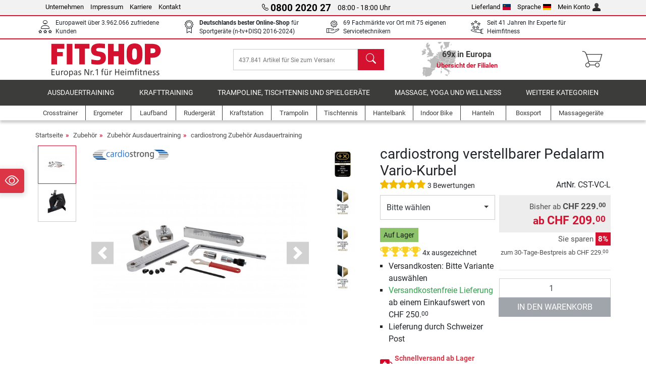

--- FILE ---
content_type: text/html; charset=UTF-8
request_url: https://www.fitshop.li/cardiostrong-verstellbarer-pedalarm-vario-kurbel-cst-vc-m
body_size: 21371
content:
<!DOCTYPE html>
<html lang="de">
<head>
  
  <meta charset="utf-8"/>
  <meta name="viewport" content="width=device-width, initial-scale=1"/>
  <meta name="description" content="Tretkurbel mit verstellbarem Kurbelradius für Fahrrad-Ergometer und Heimtrainer Die üblicherweise in Ergometern und Heimtrainern eingebauten Pedalarme setzen "/>
  <meta name="author" content="Fitshop Group"/>
  <meta name="theme-color" content="#d51130"/>
  <meta name="robots" content="noindex"/>

  <title>cardiostrong verstellbarer Pedalarm Vario-Kurbel - Fitshop</title>

  <style media="screen">
    body {font:normal normal 400 1em/1.5 sans-serif;}
    #page {display:flex;flex-direction:column;min-height:100%;}
    main {flex:1;flex-basis:auto;} .svg-icon {width:1em;height:1em;}
    .d-none {display:none!important;} .img-fluid {max-width:100%;height:auto;}
  </style>

  <link rel="preconnect" href="https://www.googletagmanager.com"/>
  <link rel="preconnect" href="https://sbs.adsdefender.com"/>
  <link rel="preconnect" href="https://cdn.adsdefender.com"/>
  <link rel="preload" as="font" href="/assets/fonts/roboto-v30-latin-regular.woff2" type="font/woff2" crossorigin="anonymous"/>
  <link rel="preload" as="font" href="/assets/fonts/roboto-v30-latin-700.woff2" type="font/woff2" crossorigin="anonymous"/>
  <link rel="preload" as="font" href="/assets/fonts/iconfont.woff2" type="font/woff2" crossorigin="anonymous"/>
  
  <link rel="preload" as="image" href="https://resources.fitshop.com/bilder/cardiostrong/zubehoer/vc-m/Bild-1_250.jpg" fetchpriority="high" imagesrcset="https://resources.fitshop.com/bilder/cardiostrong/zubehoer/vc-m/Bild-1_250.jpg 250w, https://resources.fitshop.com/bilder/cardiostrong/zubehoer/vc-m/Bild-1_600.jpg 600w" imagesizes="(min-width: 380px) 600px, 250px"/>

  
  
  <link rel="stylesheet" href="/assets/css/shop/bootstrap-4.6.2.min.css?v=26.1.21"/>
  <link rel="stylesheet" href="/assets/css/shop/iconfont.min.css?v=26.1.21"/>
  
  
  <link rel="stylesheet" href="/assets/css/shop/structure.min.css?v=26.1.21"/>
  <link rel="stylesheet" href="/assets/css/shop/header.min.css?v=26.1.21"/>
  <link rel="stylesheet" href="/assets/css/shop/product.min.css?v=26.1.21"/>
  <link rel="stylesheet" href="/assets/css/shop/footer.min.css?v=26.1.21"/>
  <link rel="stylesheet" href="/assets/css/shop/cookieconsent-3.1.0.min.css?v=26.1.21"/>
  

  <!--[if lte IE 9]>
    <link rel="stylesheet" href="/assets/css/shop/bootstrap-4.6.0-ie9.min.css?v=26.1.21"/>
    <link rel="stylesheet" href="/assets/css/shop/ie9-fixes.min.css?v=26.1.21"/>
  <![endif]-->

  
  <meta property="og:type" content="website"/>
  <meta property="og:site_name" content="Fitshop"/>
  <meta property="og:title" content="cardiostrong verstellbarer Pedalarm Vario-Kurbel - Fitshop"/>
  <meta property="og:description" content="Tretkurbel mit verstellbarem Kurbelradius für Fahrrad-Ergometer und Heimtrainer Die üblicherweise in Ergometern und Heimtrainern eingebauten Pedalarme setzen "/>
  <meta property="og:url" content="https://www.fitshop.li/cardiostrong-verstellbarer-pedalarm-vario-kurbel-cst-vc-l"/>
  <meta property="og:image" content="https://resources.fitshop.com/bilder/cardiostrong/zubehoer/vc-m/Bild-1_600.jpg"/>


  <link rel="icon" href="/assets/images/shop/fav/favicon-fitshop.ico" sizes="48x48"/>
  <link rel="icon" href="/assets/images/shop/fav/favicon-fitshop.svg" type="image/svg+xml"/>
  <link rel="apple-touch-icon" href="/assets/images/shop/fav/apple-touch-icon-fitshop.png"/>
  <link rel="manifest" href="/manifest.json"/>

  
  <script>
    window.dataLayer = window.dataLayer || [];
    window.uetq = window.uetq || [];
    function gtag() {
      dataLayer.push(arguments);
    }
    gtag('consent', 'default', {
      ad_storage: 'denied',
      ad_personalization: 'denied',
      ad_user_data: 'denied',
      analytics_storage: 'denied'
    });
    uetq.push('consent', 'default', {
      ad_storage: 'denied'
    });
  </script>
  <!-- Google Tag Manager -->
  <script>/*<![CDATA[*/(function(w,d,s,l,i){w[l]=w[l]||[];w[l].push({'gtm.start':
  new Date().getTime(),event:'gtm.js'});var f=d.getElementsByTagName(s)[0],
  j=d.createElement(s),dl=l!='dataLayer'?'&l='+l:'';j.async=true;j.src=
  'https://www.googletagmanager.com/gtm.js?id='+i+dl;f.parentNode.insertBefore(j,f);
  })(window,document,'script','dataLayer','GTM-PM6FZNJ');/*]]>*/</script>
  <!-- End Google Tag Manager -->


</head>
<body>
  
  <!-- Google Tag Manager (noscript) -->
  <noscript><iframe src="https://www.googletagmanager.com/ns.html?id=GTM-PM6FZNJ" height="0" width="0" style="display:none;visibility:hidden"></iframe></noscript>
  <!-- End Google Tag Manager (noscript) -->

  <div id="page" class="has-skyscraper">
    
  <header id="header">
    
  

    
  <div id="header-top" class="position-relative d-none d-lg-block-header">
    <div id="header-top-content" class="container">
      <div class="d-flex">
        <div class="flex-fill left">
          <ul>
            <li><a href="/ueber-fitshop">Unternehmen</a></li>
            <li><a href="/impressum">Impressum</a></li>
            
            <li><a href="https://jobs.fitshop.com">Karriere</a></li>
            <li><a href="/contact/form">Kontakt</a></li>
          </ul>
        </div>
        <div class="flex-fill position-relative center hotline">
          <a class="hotline-toggle" id="hotline-toggle" href="#">
            <i class="icon-phone"></i>
            <strong>0800 2020 27</strong>
            <span>
               08:00 - 18:00 Uhr
            </span>
          </a>
          
  <div class="hotline-popup sidebar-box text-left" id="hotline-popup">
    <div class="sidebar-box-heading m-0 pr-3">
      Info- &amp; Bestellhotline
      <i class="popup-close cursor-pointer icon-cross float-right"></i>
    </div>
    <div class="sidebar-box-content mt-0 p-3">
      <p class="mb-0 font-weight-bold">
        <i class="icon-phone"></i>
        <a href="tel:0800202027">0800 2020 27</a>
      </p>
      <p class="font-weight-bold">
        <i class="icon-mail"></i>
        <a href="mailto:info@fitshop.li">info@fitshop.li</a>
      </p>
      <table class="hotline-open">
        <tr class="hotline-open-hours">
          <td class="align-top pr-2">Mo - Fr:</td>
          <td>
             08:00 - 18:00 Uhr
            
          </td>
        </tr><tr class="hotline-open-hours">
          <td class="align-top pr-2">Sa:</td>
          <td>
             09:00 - 18:00 Uhr
            
          </td>
        </tr>
      </table>
    </div>
    
  </div>

        </div>
        <div class="flex-fill position-relative right">
          <ul>
            <li><a href="/fitshop-group-in-europa" title="Lieferland ändern">Lieferland<img width="16" height="12" src="/assets/images/shop/country/li.svg" alt="Land li" loading="lazy"/></a></li>
            <li class="left">
              <a class="language-toggle" id="language-toggle" href="#" title="Sprache ändern">Sprache<img width="16" height="12" src="/assets/images/shop/country/de.svg" alt="Sprache de" loading="lazy"/></a>
              
  <div class="language-switch-box sidebar-box" id="language-switch-box">
    <div class="sidebar-box-heading m-0 pr-3">
      Sprache ändern
      <i class="popup-close cursor-pointer icon-cross float-right"></i>
    </div>
    <div class="sidebar-box-content mt-0 p-0">
      <form method="post" action="/cardiostrong-verstellbarer-pedalarm-vario-kurbel-cst-vc-m" id="form-language-switch">
        <input type="hidden" value="de" name="language"/>
        <ul class="list-none row">
          <li data-lang="de" class="language col-6 p-2 active cursor-pointer">
            <img class="border" width="36" height="24" src="/assets/images/shop/country/de.svg" alt="Sprache de" loading="lazy"/>
            <span>deutsch</span>
          </li><li data-lang="en" class="language col-6 p-2 cursor-pointer">
            <img class="border" width="36" height="24" src="/assets/images/shop/country/en.svg" alt="Sprache en" loading="lazy"/>
            <span>english</span>
          </li><li data-lang="fr" class="language col-6 p-2 cursor-pointer">
            <img class="border" width="36" height="24" src="/assets/images/shop/country/fr.svg" alt="Sprache fr" loading="lazy"/>
            <span>français</span>
          </li>
        </ul>
      </form>
    </div>
  </div>

            </li>
            <li><a href="/user/register" title="Mein Konto">Mein Konto<img width="16" height="16" src="/assets/icons/user_silhouette.png" alt="icon silhouette" loading="lazy"/></a></li>
          </ul>
        </div>
      </div>
    </div>
  </div>

    
  <div id="header-trust" class="transition">
    <div id="header-trust-carousel" class="d-lg-none carousel slide" data-ride="carousel" data-interval="3000">
      <ul class="carousel-inner d-flex align-items-center h-100 m-0 px-1 text-center">
        
        <li class="carousel-item active">Europaweit über 3.962.066 zufriedene Kunden</li>
        
        <li class="carousel-item"><strong>Deutschlands bester Online-Shop</strong><br/> für Sportgeräte (n-tv+DISQ 2016-2024)</li>
        
        
        
        
        
        <li class="carousel-item">Seit 41 Jahren Ihr Experte für Heimfitness</li>
      </ul>
    </div>

    <div id="header-trust-content" class="container d-none d-lg-block-header">
      <div class="row justify-content-between">
        <div class="col align-self-center trust-icon"><i class="icon-customers"></i> Europaweit über 3.962.066 zufriedene Kunden
        </div>
        
        <div class="col align-self-center trust-icon"><i class="icon-award"></i> <strong>Deutschlands bester Online-Shop</strong> für Sportgeräte (n-tv+DISQ 2016-2024)</div>
        <div class="col align-self-center trust-icon"><i class="icon-service"></i> 69 Fachmärkte vor Ort mit 75 eigenen Servicetechnikern</div>
        
        
        <div class="col align-self-center trust-icon d-none d-xxl-block-header"><i class="icon-products"></i> 437.841 Artikel für Sie zum Versand bereit</div>
        
        
        <div class="col align-self-center trust-icon"><i class="icon-ratings"></i> Seit 41 Jahren Ihr Experte für Heimfitness</div>
      </div>
    </div>
  </div>

    
  <div id="header-main-content" class="container d-table">
    <div class="d-table-row">
      <div id="header-nav-toggle" class="cell-menu d-table-cell d-lg-none-header py-1 text-center" title="Menu">
        <i class="icon-menu"></i>
      </div>

      <div class="cell-logo d-table-cell align-middle text-left">
        <a href="/" title="Fitshop">
          <img class="transition img-fixed" width="280" height="70" src="/assets/images/shop/header/logo-fitshop-de-color.svg" alt="Fitshop Logo" loading="lazy"/>
        </a>
      </div>

      <div class="cell-search d-table-cell align-middle text-center">
        <form id="form-search" method="post" action="/article/search">
          <div class="d-flex">
            <div class="search-input flex-grow-1">
              <input class="transition" id="search" type="text" name="search" autocomplete="off" placeholder="437.841 Artikel für Sie zum Versand bereit"/>
              <label class="sr-only" for="search">Suchen</label>
              <button class="d-none transition" id="search-clear-button" type="button" title="löschen">
                <i class="icon-cross"></i>
              </button>
            </div>
            <button class="transition" id="search-button" type="submit" title="Suchen">
              <i class="icon-search d-none d-lg-inline"></i>
              <i class="icon-caret-right d-lg-none"></i>
            </button>
          </div>
          <div id="search-suggestions" class="proposed-results"></div>
        </form>
      </div>

      <div class="cell-stores stores-li d-none d-lg-table-cell-header text-center">
        <a href="/uebersicht-der-filialen" title="Übersicht der Filialen">
          
          <strong>
            <span class="stores-count">69x in Europa</span>
            <span class="stores-finder">Übersicht der Filialen</span>
          </strong>
        </a>
      </div>

      <div class="cell-cart d-table-cell align-middle text-right">
        <a class="btn btn-link px-1 position-relative d-none d-xs-inline-block d-lg-none-header" href="/uebersicht-der-filialen" title="Übersicht der Filialen">
          <i class="icon-marker"></i>
          <span class="store-count">69x</span>
        </a>
        <a class="btn btn-link px-1 d-lg-none-header" id="header-search" href="#" title="Suchen">
          <i class="icon-search"></i>
        </a>
        <a class="btn btn-link pl-1 pr-3 position-relative" id="header-cart" href="/shopcart/show" title="Warenkorb">
          <i class="icon-basket"></i>
          
        </a>
        
      </div>
    </div>
  </div>

    
  <nav id="header-nav" class="container d-none d-lg-block-header">
    <div id="header-nav-main" class="d-none d-lg-block-header transition">
      <div class="container">
        <div class="row">
          <ul class="col-12">
            <li>
              <a class="transition" href="/ausdauertraining" title="Ausdauertraining">Ausdauertraining</a>
            </li><li>
              <a class="transition" href="/krafttraining" title="Krafttraining">Krafttraining</a>
            </li><li>
              <a class="transition" href="/trampoline-tischtennis-und-spielgeraete" title="Trampoline, Tischtennis und Spielgeräte">Trampoline, Tischtennis und Spielgeräte</a>
            </li><li>
              <a class="transition" href="/massage-yoga-und-wellness" title="Massage, Yoga und Wellness">Massage, Yoga und Wellness</a>
            </li><li>
              <a class="transition" href="/specials/misc" title="Weitere Kategorien">Weitere Kategorien</a>
            </li>
          </ul>
        </div>
      </div>
    </div>

    <div id="header-nav-sub" class="container">
      <div class="row">
        <ul class="main-nav d-lg-none-header">
          <li><a class="nav-icon" href="/"><i class="icon-home"></i><span class="sr-only">Startseite</span></a></li>
          <li class="active"><a class="nav-icon" href="#"><i class="icon-categories"></i><span class="sr-only">Kategorien</span></a></li>
          <li><a class="nav-icon" href="/lieferbedingungen"><i class="icon-shipping"></i><span class="sr-only">Versandkosten</span></a></li>
          <li><a class="nav-icon" href="/uebersicht-der-filialen"><i class="icon-marker"></i><span class="sr-only">Filialen</span></a></li>
          <li><a class="nav-icon" href="/ueber-fitshop"><i class="icon-company"></i><span class="sr-only">Unternehmen</span></a></li>
          <li><a class="nav-icon" href="/contact/form"><i class="icon-contact"></i><span class="sr-only">Kontakt</span></a></li>
          <li><a class="nav-icon" href="/user/register"><i class="icon-account"></i><span class="sr-only">Login</span></a></li>
          <li><a class="nav-icon" href="#" id="nav-language-toggle"><i class="icon-language"></i><span class="sr-only">Sprache ändern</span></a></li>
        </ul>
        <div class="sub-nav d-table-cell d-lg-none-header position-relative">
          <ul>
            <li>
              
                <a class="nav-main-link closed" href="/ausdauertraining"><span>Ausdauertraining</span></a>
                <ul class="d-none">
                  <li><a class="nav-link" href="/crosstrainer" title="Crosstrainer">Crosstrainer</a>
                  </li><li><a class="nav-link" href="/laufband" title="Laufband">Laufband</a>
                  </li><li><a class="nav-link" href="/rudergeraet" title="Rudergerät">Rudergerät</a>
                  </li><li><a class="nav-link" href="/ergometer" title="Ergometer">Ergometer</a>
                  </li><li><a class="nav-link" href="/liegeergometer" title="Liegeergometer">Liegeergometer</a>
                  </li><li><a class="nav-link" href="/indoor-bike" title="Indoor Bike">Indoor Bike</a>
                  </li><li><a class="nav-link" href="/smart-bikes" title="Smart Bikes">Smart Bikes</a>
                  </li><li><a class="nav-link" href="/fitnesstrampolin" title="Fitnesstrampolin">Fitnesstrampolin</a>
                  </li><li><a class="nav-link" href="/rollentrainer" title="Rollentrainer">Rollentrainer</a>
                  </li><li><a class="nav-link" href="/stepper" title="Stepper">Stepper</a>
                  </li><li><a class="nav-link" href="/boxsport" title="Boxsport">Boxsport</a>
                  </li><li><a class="nav-link" href="/nordic-walking" title="Nordic Walking">Nordic Walking</a>
                  </li><li><a class="nav-link" href="/pulsuhr" title="Pulsuhr">Pulsuhr</a>
                  </li>
                </ul>
              
            </li><li>
              
                <a class="nav-main-link closed" href="/krafttraining"><span>Krafttraining</span></a>
                <ul class="d-none">
                  <li><a class="nav-link" href="/kraftstation" title="Kraftstation">Kraftstation</a>
                  </li><li><a class="nav-link" href="/hantelbank" title="Hantelbank">Hantelbank</a>
                  </li><li><a class="nav-link" href="/langhantelstation" title="Langhantelstation">Langhantelstation</a>
                  </li><li><a class="nav-link" href="/hanteln" title="Hanteln">Hanteln</a>
                  </li><li><a class="nav-link" href="/hantelscheiben-gewichte" title="Hantelscheiben &amp; Gewichte">Hantelscheiben & Gewichte</a>
                  </li><li><a class="nav-link" href="/hantelstangen" title="Hantelstangen">Hantelstangen</a>
                  </li><li><a class="nav-link" href="/functional-training" title="Functional Training">Functional Training</a>
                  </li><li><a class="nav-link" href="/bauchtrainer-und-rueckentrainer" title="Bauchtrainer und Rückentrainer">Bauchtrainer und Rückentrainer</a>
                  </li><li><a class="nav-link" href="/muskelstimulator" title="Muskelstimulator">Muskelstimulator</a>
                  </li><li><a class="nav-link" href="/vibrationsplatte" title="Vibrationsplatte">Vibrationsplatte</a>
                  </li><li><a class="nav-link" href="/studio-kraftgeraete" title="Studio-Kraftgeräte">Studio-Kraftgeräte</a>
                  </li><li><a class="nav-link" href="/klimmzugstange" title="Klimmzugstange">Klimmzugstange</a>
                  </li><li><a class="nav-link" href="/krafttraining-zubehoer" title="Krafttraining Zubehör">Krafttraining Zubehör</a>
                  </li><li><a class="nav-link" href="/zubehoer-krafttraining" title="Zubehör Krafttraining">Zubehör Krafttraining</a>
                  </li>
                </ul>
              
            </li><li>
              
                <a class="nav-main-link closed" href="/trampoline-tischtennis-und-spielgeraete"><span>Trampoline, Tischtennis und Spielgeräte</span></a>
                <ul class="d-none">
                  <li><a class="nav-link" href="/tischtennis" title="Tischtennis">Tischtennis</a>
                  </li><li><a class="nav-link" href="/trampolin" title="Trampolin">Trampolin</a>
                  </li><li><a class="nav-link" href="/slackline" title="Slackline">Slackline</a>
                  </li><li><a class="nav-link" href="/spielfahrzeuge" title="Spielfahrzeuge">Spielfahrzeuge</a>
                  </li><li><a class="nav-link" href="/gokart" title="Gokart">Gokart</a>
                  </li><li><a class="nav-link" href="/outdoor-spielgeraete" title="Outdoor-Spielgeräte">Outdoor-Spielgeräte</a>
                  </li><li><a class="nav-link" href="/fussballtore-und-zubehoer" title="Fußballtore und Zubehör">Fußballtore und Zubehör</a>
                  </li><li><a class="nav-link" href="/pool-zubehoer" title="Pool &amp; Zubehör">Pool & Zubehör</a>
                  </li><li><a class="nav-link" href="/tischfussball-kicker" title="Tischfußball / Kicker">Tischfußball / Kicker</a>
                  </li><li><a class="nav-link" href="/basketballkoerbe" title="Basketballkörbe">Basketballkörbe</a>
                  </li><li><a class="nav-link" href="/indoor-spielgeraete" title="Indoor-Spielgeräte">Indoor-Spielgeräte</a>
                  </li><li><a class="nav-link" href="/airtrack" title="Airtrack">Airtrack</a>
                  </li><li><a class="nav-link" href="/dartsport" title="Dartsport">Dartsport</a>
                  </li><li><a class="nav-link" href="/pickleball" title="Pickleball">Pickleball</a>
                  </li>
                </ul>
              
            </li><li>
              
                <a class="nav-main-link closed" href="/massage-yoga-und-wellness"><span>Massage, Yoga und Wellness</span></a>
                <ul class="d-none">
                  <li><a class="nav-link" href="/muskelstimulator" title="Muskelstimulator">Muskelstimulator</a>
                  </li><li><a class="nav-link" href="/vibrationsplatte" title="Vibrationsplatte">Vibrationsplatte</a>
                  </li><li><a class="nav-link" href="/massagesessel" title="Massagesessel">Massagesessel</a>
                  </li><li><a class="nav-link" href="/massagegeraete" title="Massagegeräte">Massagegeräte</a>
                  </li><li><a class="nav-link" href="/yogamatte-gymnastikmatte" title="Yogamatte &amp; Gymnastikmatte">Yogamatte & Gymnastikmatte</a>
                  </li><li><a class="nav-link" href="/balance-und-koordination" title="Balance und Koordination">Balance und Koordination</a>
                  </li><li><a class="nav-link" href="/faszientraining-faszienrollen" title="Faszientraining &amp; Faszienrollen">Faszientraining & Faszienrollen</a>
                  </li><li><a class="nav-link" href="/koerperfettwaage" title="Körperfettwaage">Körperfettwaage</a>
                  </li><li><a class="nav-link" href="/lichttherapie" title="Lichttherapie">Lichttherapie</a>
                  </li><li><a class="nav-link" href="/recovery-und-regeneration" title="Recovery und Regeneration">Recovery und Regeneration</a>
                  </li>
                </ul>
              
            </li><li>
              
                <a class="nav-main-link closed" href="/specials/misc"><span>Weitere Kategorien</span></a>
                
              
            </li>
          </ul>
          <form class="position-absolute bg-white" id="nav-language" method="post" action="/cardiostrong-verstellbarer-pedalarm-vario-kurbel-cst-vc-m">
            <div class="p-2 font-weight-bold">Sprache ändern</div>
            <ul class="nav-language">
              <li class="active">
                <button class="btn btn-link d-block" type="submit" name="language" value="de">
                  <img class="border" width="36" height="24" src="/assets/images/shop/country/de.svg" alt="Sprache de" loading="lazy"/>
                  <span class="pl-2">deutsch</span>
                </button>
              </li><li>
                <button class="btn btn-link d-block" type="submit" name="language" value="en">
                  <img class="border" width="36" height="24" src="/assets/images/shop/country/en.svg" alt="Sprache en" loading="lazy"/>
                  <span class="pl-2">english</span>
                </button>
              </li><li>
                <button class="btn btn-link d-block" type="submit" name="language" value="fr">
                  <img class="border" width="36" height="24" src="/assets/images/shop/country/fr.svg" alt="Sprache fr" loading="lazy"/>
                  <span class="pl-2">français</span>
                </button>
              </li>
            </ul>
          </form>
        </div>
        <ul class="sub-nav col-lg d-none d-lg-flex-header">
          <li><a class="nav-icon" href="/crosstrainer" title="Crosstrainer"><div>
              <img width="45" height="45" src="/assets/images/shop/header/nav/crosstrainer.svg" alt="Icon Crosstrainer" loading="lazy"/>
              <span>Crosstrainer</span></div></a>
          </li><li><a class="nav-icon" href="/ergometer" title="Ergometer"><div>
              <img width="45" height="45" src="/assets/images/shop/header/nav/ergometer.svg" alt="Icon Ergometer" loading="lazy"/>
              <span>Ergometer</span></div></a>
          </li><li><a class="nav-icon" href="/laufband" title="Laufband"><div>
              <img width="45" height="45" src="/assets/images/shop/header/nav/laufbaender.svg" alt="Icon Laufband" loading="lazy"/>
              <span>Laufband</span></div></a>
          </li><li><a class="nav-icon" href="/rudergeraet" title="Rudergerät"><div>
              <img width="45" height="45" src="/assets/images/shop/header/nav/rudergeraete.svg" alt="Icon Rudergerät" loading="lazy"/>
              <span>Rudergerät</span></div></a>
          </li><li><a class="nav-icon" href="/kraftstation" title="Kraftstation"><div>
              <img width="45" height="45" src="/assets/images/shop/header/nav/kraftstationen.svg" alt="Icon Kraftstation" loading="lazy"/>
              <span>Kraftstation</span></div></a>
          </li><li><a class="nav-icon" href="/trampolin" title="Trampolin"><div>
              <img width="45" height="45" src="/assets/images/shop/header/nav/trampoline.svg" alt="Icon Trampolin" loading="lazy"/>
              <span>Trampolin</span></div></a>
          </li><li><a class="nav-icon" href="/tischtennis" title="Tischtennis"><div>
              <img width="45" height="45" src="/assets/images/shop/header/nav/tischtennis.svg" alt="Icon Tischtennis" loading="lazy"/>
              <span>Tischtennis</span></div></a>
          </li><li><a class="nav-icon" href="/hantelbank" title="Hantelbank"><div>
              <img width="45" height="45" src="/assets/images/shop/header/nav/hantelbaenke.svg" alt="Icon Hantelbank" loading="lazy"/>
              <span>Hantelbank</span></div></a>
          </li><li><a class="nav-icon" href="/indoor-bike" title="Indoor Bike"><div>
              <img width="45" height="45" src="/assets/images/shop/header/nav/indoorcycles.svg" alt="Icon Indoor Bike" loading="lazy"/>
              <span>Indoor Bike</span></div></a>
          </li><li><a class="nav-icon" href="/hanteln" title="Hanteln"><div>
              <img width="45" height="45" src="/assets/images/shop/header/nav/hanteln.svg" alt="Icon Hanteln" loading="lazy"/>
              <span>Hanteln</span></div></a>
          </li><li><a class="nav-icon" href="/boxsport" title="Boxsport"><div>
              <img width="45" height="45" src="/assets/images/shop/header/nav/boxsport.svg" alt="Icon Boxsport" loading="lazy"/>
              <span>Boxsport</span></div></a>
          </li><li><a class="nav-icon" href="/massagegeraete" title="Massagegeräte"><div>
              <img width="45" height="45" src="/assets/images/shop/header/nav/massagegeraete.svg" alt="Icon Massagegeräte" loading="lazy"/>
              <span>Massagegeräte</span></div></a>
          </li>
        </ul>
      </div>
    </div>
  </nav>

  </header>


    <main id="content">
      <div id="content-main" class="container">
        <div id="content-wrapper">
          
  
  
    <ul class="breadcrumbs d-inline-block">
      <li class="d-none d-md-inline-block">
        <a href="/" title="Startseite">Startseite</a>
      </li><li class="d-none d-md-inline-block">
        <a href="/zubehoer" title="Zubehör">Zubehör</a>
      </li><li class="d-none d-md-inline-block">
        <a href="/zubehoer-ausdauertraining" title="Zubehör Ausdauertraining">Zubehör Ausdauertraining</a>
      </li><li>
        <a href="/cardiostrong-zubehoer-ausdauertraining" title="cardiostrong Zubehör Ausdauertraining">cardiostrong Zubehör Ausdauertraining</a>
      </li>
    </ul>
    
    <script type="application/ld+json">{"@context":"https://schema.org","@type":"BreadcrumbList","itemListElement":[{"@type":"ListItem","position":1,"name":"Zubehör","item":"https://www.fitshop.li/zubehoer"},{"@type":"ListItem","position":2,"name":"Zubehör Ausdauertraining","item":"https://www.fitshop.li/zubehoer-ausdauertraining"},{"@type":"ListItem","position":3,"name":"cardiostrong Zubehör Ausdauertraining","item":"https://www.fitshop.li/cardiostrong-zubehoer-ausdauertraining"}]}</script>
  

  
  
  


  <script type="application/ld+json">{"@context":"https://schema.org","@type":"ProductGroup","name":"cardiostrong verstellbarer Pedalarm Vario-Kurbel","url":"https://www.fitshop.li/cardiostrong-verstellbarer-pedalarm-vario-kurbel-cst-vc-l","image":["https://resources.fitshop.com/bilder/cardiostrong/zubehoer/vc-m/Bild-1_600.jpg","https://resources.fitshop.com/bilder/cardiostrong/zubehoer/vc-m/Bild-12_600.jpg","https://resources.fitshop.com/bilder/cardiostrong/brand-award/pxa-2022/plus-x-award-2022-cardiostrong-best-brand_600.png"],"description":"Eine Vario-Kurbel erlaubt es, die Länge der Tretkurbel stufenlos zwischen 40 und 170 mm zu verändern. Gerade nach Verletzungen kommt es oft zu Einschränkungen der Beweglichkeit des Kniegelenks. Diesen Einschränkungen kann mit einer Variokurbel entgegengewirkt werden und die Beweglichkeit kann verbessert werden","productGroupID":"CST-VC-L","brand":{"@type":"Brand","name":"cardiostrong"},"hasVariant":[{"@type":"Product","name":"cardiostrong verstellbarer Pedalarm Vario-Kurbel Medium","sku":"CST-VC-M","mpn":"","gtin13":"4251294117028","image":"https://resources.fitshop.com/bilder/cardiostrong/zubehoer/vc-m/Bild-1_600.jpg","offers":{"@type":"Offer","url":"https://www.fitshop.li/cardiostrong-verstellbarer-pedalarm-vario-kurbel-cst-vc-l?sku=CST-VC-M","priceCurrency":"CHF","price":"209.00","itemCondition":"https://schema.org/NewCondition","availability":"https://schema.org/InStock","shippingDetails":{"@type":"OfferShippingDetails","shippingRate":{"@type":"MonetaryAmount","value":"19.00","currency":"CHF"},"shippingDestination":{"@type":"DefinedRegion","addressCountry":"CH"}}}},{"@type":"Product","name":"cardiostrong verstellbarer Pedalarm Vario-Kurbel Groß","sku":"CST-VC-L","mpn":"","gtin13":"4251294117011","image":"https://resources.fitshop.com/bilder/cardiostrong/zubehoer/vc-m/Bild-1_600.jpg","offers":{"@type":"Offer","url":"https://www.fitshop.li/cardiostrong-verstellbarer-pedalarm-vario-kurbel-cst-vc-l?sku=CST-VC-L","priceCurrency":"CHF","price":"239.00","itemCondition":"https://schema.org/NewCondition","availability":"https://schema.org/InStock","shippingDetails":{"@type":"OfferShippingDetails","shippingRate":{"@type":"MonetaryAmount","value":"19.00","currency":"CHF"},"shippingDestination":{"@type":"DefinedRegion","addressCountry":"CH"}}}}],"aggregateRating":{"@type":"AggregateRating","reviewCount":3,"ratingValue":5}}</script>
  <script>const jsonProductStrings = {"priceString":"Jetzt","priceOriginalString":"Bisher","priceOldString":"Bisher","priceOld30String":"30-Tage-Bestpreis","priceOld30StringDiscount":"zum 30-Tage-Bestpreis","priceRrpString":"UVP","pricePromoString":"Heute","save":"Sie sparen","shipping":"Versandkosten","forwarderInfo":"Unsere Speditionslieferung garantiert die Warenanlieferung \"Frei Bordsteinkante\".","voucherCode":"Gutscheincode","voucherDateEnd":"gültig bis zum {DATUM}","priceFrom":"ab"}</script>
  <script>const jsonProductInfo = {"CST-VC-M":{"sku":"CST-VC-M","price":20900,"priceString":"CHF 209.00","priceOld":22900,"priceOldString":"CHF 229.00","priceOld30":22900,"priceOld30String":"CHF 229.00","priceRrp":0,"priceRrpString":"","priceOriginal":0,"priceOriginalString":"","priceFinance":null,"priceFinanceString":"","priceType":"uvpAktion","discount":8,"discountString":"Sie sparen <span>8%</span>","shipping":1900,"shippingString":"CHF 19.00","shippingType":"paket","shippingTypeString":"Lieferung durch Schweizer Post","shippingDuration":null,"shippingFreeThreshold":25000,"shippingFreeThresholdString":"<span class=\"text-success\">Versandkostenfreie Lieferung</span><br/> ab einem Einkaufswert von CHF 250.<sup>00</sup>","shoppingCounter":"<span class=\"d-flex align-items-center\"><img class=\"mr-1\" width=\"25\" height=\"25\" src=\"/assets/images/shop/delivery/truck_ch.png\" alt=\"delivery truck\" loading=\"lazy\" /><span class=\"text-danger font-weight-bold\">Schnellversand ab Lager Obernau</span></span><span class=\"text-dark\">Innerhalb von <span>1 Std. 13 Min.</span> bestellt, <br/> bis zum <span>28. Januar 2026</span> geliefert.</span>","available":true,"stock":"available","stockString":"Auf Lager","stockStringShort":"Auf Lager","lastInStock":false,"active":true,"condition":"new","promotion":false,"promotionCode":"","promotionDateEnd":"","promotionDiscount":"","promotionDiscountString":"","promotionPage":false,"attributes":"Medium","productGuarantee":[],"productPriceOption":[],"productPriceAddon":[]},"CST-VC-L":{"sku":"CST-VC-L","price":23900,"priceString":"CHF 239.00","priceOld":26900,"priceOldString":"CHF 269.00","priceOld30":26900,"priceOld30String":"CHF 269.00","priceRrp":0,"priceRrpString":"","priceOriginal":0,"priceOriginalString":"","priceFinance":null,"priceFinanceString":"","priceType":"uvpAktion","discount":11,"discountString":"Sie sparen <span>11%</span>","shipping":1900,"shippingString":"CHF 19.00","shippingType":"paket","shippingTypeString":"Lieferung durch Schweizer Post","shippingDuration":null,"shippingFreeThreshold":25000,"shippingFreeThresholdString":"<span class=\"text-success\">Versandkostenfreie Lieferung</span><br/> ab einem Einkaufswert von CHF 250.<sup>00</sup>","shoppingCounter":"<span class=\"d-flex align-items-center\"><img class=\"mr-1\" width=\"25\" height=\"25\" src=\"/assets/images/shop/delivery/truck_ch.png\" alt=\"delivery truck\" loading=\"lazy\" /><span class=\"text-danger font-weight-bold\">Schnellversand ab Lager Obernau</span></span><span class=\"text-dark\">Innerhalb von <span>1 Std. 13 Min.</span> bestellt, <br/> bis zum <span>28. Januar 2026</span> geliefert.</span>","available":true,"stock":"available","stockString":"Auf Lager","stockStringShort":"Auf Lager","lastInStock":false,"active":true,"condition":"new","promotion":false,"promotionCode":"","promotionDateEnd":"","promotionDiscount":"","promotionDiscountString":"","promotionPage":false,"attributes":"Groß","productGuarantee":[],"productPriceOption":[],"productPriceAddon":[]}}</script>

  <div class="product-detail">
    
    

    <div class="row mb-4">
      <div class="col-lg-7">
        
  <div id="product-images-slider" class="carousel slide" data-ride="carousel" data-interval="0">
    <div class="row">
      <div class="col-xl-2 order-2 order-xl-1">
        <ol class="thumbnails carousel-indicators mt-1 mt-xl-0">
          
            
            <li data-target="#product-images-slider" data-slide-to="0" class="image-thumb active">
              <span class="img-v-mid"><img class="lazyload mini" width="75" height="75" data-src="https://resources.fitshop.com/bilder/cardiostrong/zubehoer/vc-m/Bild-1_75.jpg" src="https://resources.fitshop.com/bilder/_placeholder/placeholder.svg" alt="cardiostrong verstellbarer Pedalarm Vario-Kurbel Produktbild"/>
              </span>
              
            </li>
            
            <li data-target="#product-images-slider" data-slide-to="1" class="image-thumb">
              <span class="img-v-mid"><img class="lazyload mini" width="75" height="75" data-src="https://resources.fitshop.com/bilder/cardiostrong/zubehoer/vc-m/Bild-12_75.jpg" src="https://resources.fitshop.com/bilder/_placeholder/placeholder.svg" alt="cardiostrong verstellbarer Pedalarm Vario-Kurbel Produktbild"/>
              </span>
              
            </li>
            
            
            
            
            
            
            
            
        </ol>
      </div>

      <div class="col-xl-8 order-1 order-xl-2">
        <div class="carousel-inner text-center">
          
            
            
            <div class="carousel-item active">
              <a class="image-click lightbox lightbox-gallery-product" href="https://resources.fitshop.com/bilder/cardiostrong/zubehoer/vc-m/Bild-1_1600.jpg">
                <span class="img-v-mid"><img width="600" height="600" src="https://resources.fitshop.com/bilder/cardiostrong/zubehoer/vc-m/Bild-1_250.jpg" alt="cardiostrong verstellbarer Pedalarm Vario-Kurbel Produktbild" loading="eager" class="img-fluid" srcset="https://resources.fitshop.com/bilder/cardiostrong/zubehoer/vc-m/Bild-1_250.jpg 250w, https://resources.fitshop.com/bilder/cardiostrong/zubehoer/vc-m/Bild-1_600.jpg 600w" sizes="(min-width: 380px) 600px, 250px"/></span>
              </a>
            </div>
          
            
            
            <div class="carousel-item">
              <a class="image-click lightbox lightbox-gallery-product" href="https://resources.fitshop.com/bilder/cardiostrong/zubehoer/vc-m/Bild-12_1600.jpg">
                <span class="img-v-mid"><img width="600" height="600" src="https://resources.fitshop.com/bilder/_placeholder/placeholder.svg" alt="cardiostrong verstellbarer Pedalarm Vario-Kurbel Produktbild" class="lazyload img-fluid" data-src="https://resources.fitshop.com/bilder/cardiostrong/zubehoer/vc-m/Bild-12_250.jpg" data-srcset="https://resources.fitshop.com/bilder/cardiostrong/zubehoer/vc-m/Bild-12_250.jpg 250w, https://resources.fitshop.com/bilder/cardiostrong/zubehoer/vc-m/Bild-12_600.jpg 600w" data-sizes="(min-width: 380px) 600px, 250px"/></span>
              </a>
            </div>
          
            
            
            
          
            
            
            
          
            
            
            
          
            
            
            
          
          <div class="carousel-item">
            <a class="image-click lightbox lightbox-gallery-product" href="https://resources.fitshop.com/bilder/cardiostrong/brand-award/pxa-2022/plus-x-award-2022-cardiostrong-best-brand_1600.png">
              <span class="img-v-mid"><img class="lazyload img-fluid" width="600" height="600" src="https://resources.fitshop.com/bilder/_placeholder/placeholder.svg" data-src="https://resources.fitshop.com/bilder/cardiostrong/brand-award/pxa-2022/plus-x-award-2022-cardiostrong-best-brand_600.png" data-srcset="https://resources.fitshop.com/bilder/cardiostrong/brand-award/pxa-2022/plus-x-award-2022-cardiostrong-best-brand_250.png 250w, https://resources.fitshop.com/bilder/cardiostrong/brand-award/pxa-2022/plus-x-award-2022-cardiostrong-best-brand_600.png 600w" data-sizes="(max-width: 360px) 250px, 600px" alt="cardiostrong verstellbarer Pedalarm Vario-Kurbel Auszeichnungen"/></span>
            </a>
          </div><div class="carousel-item">
            <a class="image-click lightbox lightbox-gallery-product" href="https://resources.fitshop.com/bilder/cardiostrong/brand-award/german-brand-award-2025_1600.jpg">
              <span class="img-v-mid"><img class="lazyload img-fluid" width="600" height="600" src="https://resources.fitshop.com/bilder/_placeholder/placeholder.svg" data-src="https://resources.fitshop.com/bilder/cardiostrong/brand-award/german-brand-award-2025_600.jpg" data-srcset="https://resources.fitshop.com/bilder/cardiostrong/brand-award/german-brand-award-2025_250.jpg 250w, https://resources.fitshop.com/bilder/cardiostrong/brand-award/german-brand-award-2025_600.jpg 600w" data-sizes="(max-width: 360px) 250px, 600px" alt="cardiostrong verstellbarer Pedalarm Vario-Kurbel Auszeichnungen"/></span>
            </a>
          </div><div class="carousel-item">
            <a class="image-click lightbox lightbox-gallery-product" href="https://resources.fitshop.com/bilder/cardiostrong/brand-award/german-brand-award-2024_1600.jpg">
              <span class="img-v-mid"><img class="lazyload img-fluid" width="600" height="600" src="https://resources.fitshop.com/bilder/_placeholder/placeholder.svg" data-src="https://resources.fitshop.com/bilder/cardiostrong/brand-award/german-brand-award-2024_600.jpg" data-srcset="https://resources.fitshop.com/bilder/cardiostrong/brand-award/german-brand-award-2024_250.jpg 250w, https://resources.fitshop.com/bilder/cardiostrong/brand-award/german-brand-award-2024_600.jpg 600w" data-sizes="(max-width: 360px) 250px, 600px" alt="cardiostrong verstellbarer Pedalarm Vario-Kurbel Auszeichnungen"/></span>
            </a>
          </div><div class="carousel-item">
            <a class="image-click lightbox lightbox-gallery-product" href="https://resources.fitshop.com/bilder/cardiostrong/brand-award/german-brand-award-2023_1600.jpg">
              <span class="img-v-mid"><img class="lazyload img-fluid" width="600" height="600" src="https://resources.fitshop.com/bilder/_placeholder/placeholder.svg" data-src="https://resources.fitshop.com/bilder/cardiostrong/brand-award/german-brand-award-2023_600.jpg" data-srcset="https://resources.fitshop.com/bilder/cardiostrong/brand-award/german-brand-award-2023_250.jpg 250w, https://resources.fitshop.com/bilder/cardiostrong/brand-award/german-brand-award-2023_600.jpg 600w" data-sizes="(max-width: 360px) 250px, 600px" alt="cardiostrong verstellbarer Pedalarm Vario-Kurbel Auszeichnungen"/></span>
            </a>
          </div>
        </div>
        
          <a class="carousel-control-prev" href="#product-images-slider" role="button" data-slide="prev">
            <span class="carousel-control-prev-icon" aria-hidden="true"></span>
            <span class="sr-only">Previous</span>
          </a>
          <a class="carousel-control-next" href="#product-images-slider" role="button" data-slide="next">
            <span class="carousel-control-next-icon" aria-hidden="true"></span>
            <span class="sr-only">Next</span>
          </a>
        

        
  <span class="product-brand">
    <a href="/cardiostrong" title="cardiostrong">
      <img src="https://resources.fitshop.com/bilder/cardiostrong/cardiostrong_t.png" alt="cardiostrong Logo" loading="lazy" width="250" height="33"/>
    </a>
  </span>

      </div>

      <div class="col-xl-2 order-3">
        <ol class="awards carousel-indicators">
          <li data-target="#product-images-slider" data-slide-to="2">
            <span class="img-v-mid"><img class="lazyload mini" width="75" height="75" data-src="https://resources.fitshop.com/bilder/cardiostrong/brand-award/pxa-2022/plus-x-award-2022-cardiostrong-best-brand_75.png" src="https://resources.fitshop.com/bilder/_placeholder/placeholder.svg" alt="cardiostrong verstellbarer Pedalarm Vario-Kurbel Auszeichnungen"/></span>
          </li><li data-target="#product-images-slider" data-slide-to="3">
            <span class="img-v-mid"><img class="lazyload mini" width="75" height="75" data-src="https://resources.fitshop.com/bilder/cardiostrong/brand-award/german-brand-award-2025_75.jpg" src="https://resources.fitshop.com/bilder/_placeholder/placeholder.svg" alt="cardiostrong verstellbarer Pedalarm Vario-Kurbel Auszeichnungen"/></span>
          </li><li data-target="#product-images-slider" data-slide-to="4">
            <span class="img-v-mid"><img class="lazyload mini" width="75" height="75" data-src="https://resources.fitshop.com/bilder/cardiostrong/brand-award/german-brand-award-2024_75.jpg" src="https://resources.fitshop.com/bilder/_placeholder/placeholder.svg" alt="cardiostrong verstellbarer Pedalarm Vario-Kurbel Auszeichnungen"/></span>
          </li><li data-target="#product-images-slider" data-slide-to="5">
            <span class="img-v-mid"><img class="lazyload mini" width="75" height="75" data-src="https://resources.fitshop.com/bilder/cardiostrong/brand-award/german-brand-award-2023_75.jpg" src="https://resources.fitshop.com/bilder/_placeholder/placeholder.svg" alt="cardiostrong verstellbarer Pedalarm Vario-Kurbel Auszeichnungen"/></span>
          </li>
        </ol>
      </div>
    </div>
  </div>

      </div>
      <div class="col-lg-5">
        <div class="mt-3 mt-lg-0">
          <h1 class="m-0">cardiostrong verstellbarer Pedalarm Vario-Kurbel</h1>
          
          
        </div>
        
  <div class="mt-3 mt-md-0" id="product-cta-box">
    <div class="row no-gutters mb-2">
      <div class="col">
        
  <div>
    <a href="#reviews" class="product-rating link-unstyled" title="Kundenbewertungen">
      <i class="icon-star">
        <i class="icon-star-fill"></i>
      </i><i class="icon-star">
        <i class="icon-star-fill"></i>
      </i><i class="icon-star">
        <i class="icon-star-fill"></i>
      </i><i class="icon-star">
        <i class="icon-star-fill"></i>
      </i><i class="icon-star">
        <i class="icon-star-fill"></i>
      </i>
      <span class="product-rating-reviews">3 Bewertungen</span>
    </a>
  </div>

      </div>
      <div class="col">
        
  <div class="text-right">
    
    ArtNr. <span class="d-inline-block">CST-VC-L</span>
  </div>

      </div>
      
  

    </div>
    <form class="row no-gutters mb-2" id="shopcart" name="shopcart" method="post" action="/shopcart/simple">
      <div class="col-12 col-md-6 col-lg-12 col-xl-6">
        
          
  <div class="product-groupselect groupbox-trigger mb-3">
    <div class="dropdown" id="product-dropdown">
      <button class="btn btn-outline-dark dropdown-toggle rounded-0 w-100" id="product-dropdown-button" type="button" data-toggle="dropdown" aria-expanded="false">
           Bitte wählen
      </button>
      <div class="dropdown-menu rounded-0" id="product-dropdown-menu">
        <table class="table w-100">
          
            
            
            <tr class="product-variant dropdown-item text-wrap cursor-pointer" data-condition="" data-group="0" data-sku="CST-VC-M">
              <td class="product-variant-name p-2">
                Medium
              </td>
              
              <td class="product-variant-stock px-3 py-2 available">
                Auf Lager
              </td>
              <td class="product-variant-price p-2 text-right">
                <span class="text-nowrap">CHF 209.00</span>
              </td>
            </tr>
          
            
            
            <tr class="product-variant dropdown-item text-wrap cursor-pointer" data-condition="" data-group="0" data-sku="CST-VC-L">
              <td class="product-variant-name p-2">
                Groß
              </td>
              
              <td class="product-variant-stock px-3 py-2 available">
                Auf Lager
              </td>
              <td class="product-variant-price p-2 text-right">
                <span class="text-nowrap">CHF 239.00</span>
              </td>
            </tr>
          
        </table>
      </div>
    </div>
  </div>

          
  
    
      <div class="product-stock available" id="product-stock-string">
        <span class="in-stock">Auf Lager</span>
      </div>
    
  

          
  <div class="product-rating bigger mb-1" title="Auszeichnungen">
    <span class="product-rating-awards icon-award-gold icon-repeat-x" style="width:80px">
    </span>
    <span class="product-rating-reviews">
      4x ausgezeichnet
    </span>
  </div>

          
  <ul class="list-style-square">
    <li class="product-shipping-price" id="product-shipping-price">
      Versandkosten:
      Bitte Variante auswählen
      
      
      
    </li>
    <li id="free-shipping-threshhold">
      <a class="link-unstyled" href="/lieferbedingungen"><span class="text-success">Versandkostenfreie Lieferung</span><br/> ab einem Einkaufswert von CHF 250.<sup>00</sup></a>
    </li>
    
  <li class="product-shipping-type" id="product-shipping-type">
    Lieferung durch Schweizer Post
    
  </li>

  </ul>

          
  

          
  <div class="product-shopping-counter mt-3" id="product-shopping-counter">
    <span class="d-flex align-items-center"><img class="mr-1" width="25" height="25" src="/assets/images/shop/delivery/truck_ch.png" alt="delivery truck" loading="lazy" /><span class="text-danger font-weight-bold">Schnellversand ab Lager Obernau</span></span><span class="text-dark">Innerhalb von <span>1 Std. 13 Min.</span> bestellt, <br/> bis zum <span>28. Januar 2026</span> geliefert.</span>
  </div>

        
        
  

        
  <div class="addon-products mt-3 mb-3 pr-md-2 d-none">
    <div class="table font-smaller" id="addon-product-table">
      
    </div>
  </div>

      </div>
      <div class="col-12 col-md-6 col-lg-12 col-xl-6 pl-md-2 pl-lg-0 pl-xl-2">
        
  <div class="product-price-wrapper my-2 mt-md-0">
    <div class="product-price-box">
      
      
  

      <div class="row no-gutters text-right">
        <div class="col align-self-end">
          <div class="product-price-box-padding">
            <div class="product-price rrp hide" id="product-price-rrp">
              <span class="cursor-help" title="Unverbindliche Preisempfehlung des Herstellers" data-toggle="tooltip" data-delay="500">UVP</span>
              ab
              <span class="text-nowrap font-weight-bold">CHF 229.<sup>00</sup></span>
            </div>

            <div class="product-price old show" id="product-price-old">
              Bisher
              ab
              <span class="text-nowrap font-weight-bold">CHF 229.<sup>00</sup></span>
            </div>

            <div class="product-price old hide" id="product-price-original">
              Bisher
              ab
              <span class="text-nowrap font-weight-bold">CHF 209.<sup>00</sup></span>
            </div>

            <div class="product-price now font-weight-bold" id="product-price-now">
              
              
              ab
              <span class="text-nowrap">CHF 209.<sup>00</sup></span>
            </div>
            
            
  

          </div>
        </div>
      </div>
      <div class="bg-white text-right">
        <div class="product-price discount show" id="product-price-discount">
          Sie sparen <span>8%</span>
        </div>
        <div class="product-price old30 show pt-1 pr-1 pb-2" id="product-price-old30">
          zum 30-Tage-Bestpreis
          
          ab
          <span class="text-nowrap">CHF 229.<sup>00</sup></span>
        </div>
      </div>
    </div>
  </div>

        
          
  

          
  

          
  

          
  <hr/>
  <div class="input-group text-right">
    <input type="hidden" name="action" value="saveItem"/>
    <input type="hidden" name="catalogentrycode" value="CST-VC-L" id="catalogentry-code"/>
    <input type="hidden" name="sku" value="CST-VC-M" id="product-sku"/>
    <input type="number" class="addtocart-qty form-control text-center" name="qty" title="Anzahl" aria-label="Anzahl" value="1" min="1" max="99"/>
    <div class="input-group-append flex-grow-1">
      <button type="submit" class="addtocart btn btn-success w-100 rounded-0 text-uppercase" id="product-cta-button" disabled="disabled">in den Warenkorb</button>
    </div>
    
  <div class="modal fade product-popup text-left" id="addtocart-popup" tabindex="-1" role="dialog" aria-hidden="true">
    <div class="modal-dialog modal-dialog-centered" role="document">
      <div class="modal-content">
        <div class="popup-delivery">
          
        </div>
        <div class="modal-footer">
          <button class="btn btn-danger addtocart text-center" id="popup-addtocart" type="button">
            <span>in den Warenkorb  <i class="icon-basket"></i></span>
          </button>
        </div>
      </div>
    </div>
  </div>

  </div>

        
        
      </div>
    </form>
    <div class="row no-gutters">
      <div class="col-12 col-lg-6 order-1 order-lg-0">
        
  

      </div>
      <div class="col-12 col-lg-6 pl-md-2 order-0 order-lg-1">
        
  <ul class="mt-2 list-unstyled" id="product-price-options">
    
    
    
  </ul>

        
  <ul class="product-payment-widgets py-2 list-none">
    
    
    
    
    
    
  </ul>

      </div>
    </div>
    
  

    
  

  </div>

      </div>
    </div>

    
  


    <div class="row mb-4">
      <div class="col-lg-9 pt-2 position-relative">
        
        <div class="row no-gutters">
          <div class="col-xl-3 position-relative">
            
  <div id="product-sticky-menu">
    <ul class="list-unstyled mb-0">
      <li class="active"><a href="#product-details">Produktdetails</a></li>
      <li><a href="#product-description">Beschreibung</a></li>
      <li><a href="#product-files">Dokumente</a></li>
      <li><a href="#product-warranty">Garantiebedingungen</a></li>
      <li><a href="#product-reviews">Test &amp; Bewertungen</a></li>
      
      
      
      <li><a href="#product-safety">Produktsicherheit</a></li>
    </ul>
  </div>

          </div>
          <div class="col-xl-9" id="product-content">
            
  
  <div class="mb-5" id="product-details">
    <div class="anchor-target" id="details"></div>
    <div class="mb-2 d-flex">
      <h2 class="sticky-menu-topic flex-grow-1">Produktdetails: cardiostrong verstellbarer Pedalarm Vario-Kurbel</h2>
      
    </div>

    
  

    <ul>
      
      <li class="fact-style-default">
        Verstellbarer Pedalarm für Fahrradergometer und Heimtrainer
      </li><li class="fact-style-default">
        Insbesondere geeignet zur Verbesserung der Mobilität von Knie- und Hüftgelenk
      </li><li class="fact-style-default">
        <strong>Einsatzgebiete:</strong>
<ul>
<li>Unterstützung der Gelenksmobilisierung</li>
<li>zum Knorpeltraining bei Arthrose</li>
<li>bei der Rehabilitation von Beinverletzungen</li>
<li>zum Training des Herz-Kreislauf-Systems</li>
</ul>
      </li><li class="fact-style-default">
        Individuell anpassbar
      </li><li class="fact-style-default">
        Tretarmlänge stufenlos zwischen 40 und 170 mm verstellbar
      </li><li class="fact-style-default">
        Einseitig oder beidseitig verwendbar
      </li><li class="fact-style-default">
        Inkl. Werkzeug
      </li><li class="fact-style-default">
        Bitte beachten Sie: die Variante "Groß" funktioniert nur mit den Ergometern Taurus UB9.9 und RB9.9 sowie den Studio-Ergometern Taurus UB10.5 und RB10.5 – bei letzteren beiden muss dann jedoch auch die Pedale gegen eine Pedale mit dem Standard-Gewinde 9/16 getauscht werden.
      </li><li class="fact-style-default">
        Im Lieferumfang sind zwei Pedalarme enthalten
      </li>
      
      
      
    </ul>

    <hr class="mt-5"/>
  </div>

  
  <div class="mb-5" id="product-description">
    <div class="anchor-target" id="description"></div>
    <h2 class="sticky-menu-topic">Beschreibung: cardiostrong verstellbarer Pedalarm Vario-Kurbel</h2>

    <div class="row">
      <div class="col-md-10">
        <div class="product-description">
          <h3>Tretkurbel mit verstellbarem Kurbelradius f&uuml;r Fahrrad-Ergometer und Heimtrainer</h3>
Die &uuml;blicherweise in Ergometern und Heimtrainern eingebauten Pedalarme setzen eine gewisse Beuge- und Streckf&auml;higkeit von Knie- und H&uuml;ftgelenk voraus (ca. 120&deg; Kniebeugung). Ist der Trainierende jedoch aufgrund einer Verletzung, Operation oder degenerativen Gelenksver&auml;nderung nicht in der Lage diese Bewegung durchzuf&uuml;hren, kann mit der <strong>cardiostrong verstellbarer Pedalarm Vario-Kurbel</strong> der Tretarm verk&uuml;rzt werden. Damit ist auch bei eingeschr&auml;nkter Bewegungsm&ouml;glichkeit das Ergometertraining m&ouml;glich.<br><br>
<strong>Einsatzgebiete:</strong>
<ul>
<li><b>zur Unterst&uuml;tzung der Gelenksmobilisierung</b></li>
<li><b>zum Knorpeltraining bei Arthrose</b></li>
<li><b>bei der Rehabilitation von Beinverletzungen</b></li>
<li><b>zum Training des Herz-Kreislauf-Systems</b></li>
</ul>
Der Verstellmechanismus der <strong>cardiostrong verstellbarer Pedalarm Vario-Kurbel</strong> erm&ouml;glicht eine stufenlose Einstellung der Kurbell&auml;nge. Dadurch wird das erforderliche Ausma&szlig; der Beuge- und Streckbewegung stark reduziert, und das Gelenk entscheidend entlastet. Die erforderliche Kniebeugung kann bis auf ca. 65&deg; reduziert werden.

<h3>Verstellbarer Pedalarm bzw. Tretkurbel</h3>
Eine Variokurbel bei Ergometern erm&ouml;glicht es dem Benutzer, die L&auml;nge des Pedalarms an seine K&ouml;rpergr&ouml;&szlig;e und seine spezifischen k&ouml;rperlichen Bed&uuml;rfnisse anzupassen. Dies kann dazu beitragen, die Belastung der Gelenke zu verringern und das Risiko von Verletzungen oder Schmerzen w&auml;hrend des Trainings zu minimieren.<br><br>
Wenn der Pedalarm zu lang ist, kann dies zu &Uuml;berlastung und Schmerzen in den Knie-, H&uuml;ft- und Kn&ouml;chelgelenken f&uuml;hren. Auf der anderen Seite kann ein zu kurzer Pedalarm dazu f&uuml;hren, dass der Benutzer nicht genug Widerstand auf das Pedal aus&uuml;ben kann, was zu einem ineffektiven Training f&uuml;hren kann.
<br><br>
Durch die Anpassung der L&auml;nge des Pedalarms mit einer Variokurbel kann der Benutzer die optimale Pedalposition einstellen, um eine effektive und sichere Bewegung auszuf&uuml;hren. Dies kann besonders wichtig sein, wenn der Benutzer an einer Verletzung, einer Erkrankung oder einer Behinderung leidet, die seine Bewegungsfreiheit beeintr&auml;chtigt.
<br><br>
Insgesamt kann die Verwendung einer Variokurbel bei Ergometern dazu beitragen, das Training effektiver und sicherer zu gestalten und das Risiko von Verletzungen zu minimieren.
<h3>Die L&auml;nge der Vario-Kurbel</h3>
Die L&auml;nge einer verstellbaren Tretkurbel, auch Variokurbel genannt, kann die Beugung des Knies und der H&uuml;fte beim Treten beeinflussen. Eine l&auml;ngere Kurbel f&uuml;hrt zu einem gr&ouml;&szlig;eren Bewegungsradius und damit zu einem gr&ouml;&szlig;eren Beugungswinkel des Knies und der H&uuml;fte. Eine k&uuml;rzere Kurbel f&uuml;hrt zu einem kleineren Bewegungsradius und damit zu einem kleineren Beugungswinkel.
<br><br>
Eine l&auml;ngere Kurbel kann bei Menschen mit eingeschr&auml;nkter Beugungsf&auml;higkeit des Knies oder der H&uuml;fte die Beweglichkeit erh&ouml;hen und den Bewegungsbereich beim Treten vergr&ouml;&szlig;ern. Allerdings kann eine zu lange Kurbel auch zu einer &Uuml;berlastung des Knies oder der H&uuml;fte f&uuml;hren, insbesondere bei Personen, die bereits an Knie- oder H&uuml;ftproblemen leiden. Eine k&uuml;rzere Kurbel kann bei Personen mit einer eingeschr&auml;nkten Muskelleistung oder einer Verletzung der Knie- oder H&uuml;ftgelenke die Belastung reduzieren.
        </div>
        
        
      </div>
      <div class="col-md-2 text-center">
        <img class="lazyload img-fluid mb-2" width="250" height="250" data-src="https://resources.fitshop.com/bilder/cardiostrong/brand-award/pxa-2022/plus-x-award-2022-cardiostrong-best-brand_250.png" src="https://resources.fitshop.com/bilder/_placeholder/placeholder.svg" alt="cardiostrong verstellbarer Pedalarm Vario-Kurbel Auszeichnungen"/><img class="lazyload img-fluid mb-2" width="250" height="250" data-src="https://resources.fitshop.com/bilder/cardiostrong/brand-award/german-brand-award-2025_250.jpg" src="https://resources.fitshop.com/bilder/_placeholder/placeholder.svg" alt="cardiostrong verstellbarer Pedalarm Vario-Kurbel Auszeichnungen"/><img class="lazyload img-fluid mb-2" width="250" height="250" data-src="https://resources.fitshop.com/bilder/cardiostrong/brand-award/german-brand-award-2024_250.jpg" src="https://resources.fitshop.com/bilder/_placeholder/placeholder.svg" alt="cardiostrong verstellbarer Pedalarm Vario-Kurbel Auszeichnungen"/><img class="lazyload img-fluid mb-2" width="250" height="250" data-src="https://resources.fitshop.com/bilder/cardiostrong/brand-award/german-brand-award-2023_250.jpg" src="https://resources.fitshop.com/bilder/_placeholder/placeholder.svg" alt="cardiostrong verstellbarer Pedalarm Vario-Kurbel Auszeichnungen"/>
      </div>
    </div>
    
  
  

    
  


    <hr class="mt-5"/>
  </div>

  
  <div class="mb-5" id="product-files">
    <div class="anchor-target" id="files"></div>
    <h2 class="sticky-menu-topic">PDF-Dokumente zum Produkt</h2>

    <a class="d-block py-2" href="https://resources.fitshop.com/pdf/cardiostrong/Bedienungsanleitungen/vc/Manual_Sport-Tiedje_Adjustable%20Crank_DEU_ENG.pdf" title="Manual Sport-Tiedje Adjustable Crank DEU ENG" rel="noopener" target="_blank">
      <i class="icon-file pdf"></i>Manual Sport-Tiedje Adjustable Crank DEU ENG
    </a>
    <hr class="mt-5"/>
  </div>

  
  <div class="mb-5" id="product-warranty">
    <div class="anchor-target" id="warranty"></div>
    <h2 class="sticky-menu-topic">Garantiebedingungen: cardiostrong verstellbarer Pedalarm Vario-Kurbel</h2>

    
  
  
    <p>Weitere Details zu dieser Garantie entnehmen Sie bitte den Garantiebedingungen des Herstellers. Die Herstellergarantie ist eine Zusatzleistung des Herstellers und hat keinen Einfluss auf Ihre Rechte im Rahmen der gesetzlichen Gewährleistung.</p>
    <div class="table-responsive">
      <table class="product-warranty-table my-3">
        <thead>
        <tr>
          <th>Herstellergarantie</th>
          <th class="text-center">Vollgarantie</th>
        </tr>
        </thead>
        <tbody>
        <tr>
          <td>
            Heimnutzung
            <span title="Der Garantieumfang beinhaltet bei einer Heimnutzung den privaten Gebrauch des Fitnessgerätes im privaten Haushalt." data-toggle="tooltip"><i class="icon-info"></i></span>
          </td>
          <td class="text-center">24 Monate</td>
        </tr><tr>
          <td>
            semiprof. Nutzung
            <span title="Eine semi-professionelle Nutzung liegt vor, wenn das Fitnessgerät in Institutionen wie Hotels, Schulen, Vereinen oder zur Reha, Firmenfitness usw. genutzt wird." data-toggle="tooltip"><i class="icon-info"></i></span>
          </td>
          <td class="text-center">12 Monate</td>
        </tr>
        </tbody>
      </table>
    </div>

    
    <div class="text-right"><a href="https://resources.fitshop.com/pdf/cardiostrong/Garantiebedingungen_Cardiostrong_DE.pdf" title="Garantiebedingungen" rel="noopener" target="_blank"><i class="icon-file pdf"></i>Garantiebedingungen</a></div>
    
  

    <hr class="mt-5"/>
  </div>

  
  <div class="mb-5" id="product-reviews">
    <div class="anchor-target" id="reviews"></div>
    <h2 class="sticky-menu-topic">cardiostrong verstellbarer Pedalarm Vario-Kurbel Test &amp; Bewertungen</h2>

    <div class="rating-alert-wrapper row pt-1">
      <div class="col-12">
        <div id="rating-success" class="rating-success d-none alert alert-success center">Ihre Bewertung wurde erfolgreich gespeichert.</div>
        <div id="rating-failed" class="rating-failed d-none alert alert-danger center">Leider ist ein Fehler aufgetreten. Bitte überprüfen Sie Ihre Daten.</div>
      </div>
    </div>

    <div class="row mb-2 no-gutters">
      <div class="col-md-5">
        
  
    <input type="hidden" id="ratings-stars" value="0"/>
    <div class="row pb-1">
      <div class="stars col-3 text-center">
        5 <span class="star icon-star-gold"></span>
      </div>
      
        <div class="bar col-6">
          <div class="bar-yellow" style="width:100%"></div>
        </div>
        <div class="count col-3">
          <a class="load-ratings" href="#" data-action="filter" data-sku="CST-VC-L" data-stars="5">3</a>
        </div>
      
    </div><div class="row pb-1">
      <div class="stars col-3 text-center">
        4 <span class="star icon-star-gold"></span>
      </div>
      
        <div class="bar col-6">
          
        </div>
        <div class="count col-3">
          0
        </div>
      
    </div><div class="row pb-1">
      <div class="stars col-3 text-center">
        3 <span class="star icon-star-gold"></span>
      </div>
      
        <div class="bar col-6">
          
        </div>
        <div class="count col-3">
          0
        </div>
      
    </div><div class="row pb-1">
      <div class="stars col-3 text-center">
        2 <span class="star icon-star-gold"></span>
      </div>
      
        <div class="bar col-6">
          
        </div>
        <div class="count col-3">
          0
        </div>
      
    </div><div class="row pb-1">
      <div class="stars col-3 text-center">
        1 <span class="star icon-star-gold"></span>
      </div>
      
        <div class="bar col-6">
          
        </div>
        <div class="count col-3">
          0
        </div>
      
    </div>
  

      </div>

      <div class="col-md-7 pr-md-3 text-center">
        <p class="mt-4 mb-0 font-bigger"><span class="font-bigger">5</span> von 5 Sternen</p>
        <p>(3 Kundenbewertungen)</p>
      </div>
    </div>

    
      
  <div class="modal fade product-popup" id="writereview-popup" tabindex="-1" role="dialog" aria-hidden="true">
    <div class="modal-dialog modal-lg modal-dialog-centered" role="document">
      <div class="modal-content">
        <form id="rating-form" name="rating-form" method="post">
          <div class="popup-writereview container">
            <div class="modal-review">
              <div class="modal-header mt-3">
                <div class="row w-100">
                  <div class="modal-title text-uppercase col-12 col-md-6">
                    Bewerten Sie den Artikel
                  </div>
                  <div class="col writereview-product-name font-heavy text-uppercase">
                    cardiostrong verstellbarer Pedalarm Vario-Kurbel
                  </div>
                </div>
              </div>
              <div class="modal-body px-0 px-md-2">
                <p>
                  Bitte geben Sie hier Ihre Rezension zu Ihrem  gekauften Produkt ein. Mit Ihrer Produktbewertung haben Sie die Möglichkeit, anderen Kunden mit Ihren Erfahrungen bei der Kaufentscheidung zu helfen. Beschreiben Sie nur das Produkt, nicht den Kaufvorgang.
                </p>
                <div class="row mt-4">
                  <div class="col-12 col-md-6 order-1 order-md-0">
                    <div class="row">
                      <div class="col-md-6 font-weight-bold">
                        Ihre Bewertung:
                      </div>
                      <div class="col-md-6 writereview-stars">
                        <div class="product-rating-stars">
                          <div class="icon-star star-1 icon-star-gold" data-index="1"></div>
                          <div class="icon-star star-1 icon-star-gold" data-index="2"></div>
                          <div class="icon-star star-1 icon-star-gold" data-index="3"></div>
                          <div class="icon-star star-1 icon-star-gold" data-index="4"></div>
                          <div class="icon-star star-1 icon-star-gold" data-index="5"></div>
                        </div>
                      </div>
                    </div>
                    <div class="mt-3">
                      <label for="rating-name" class="lt-ie10 font-weight-bold">Name:</label>
                      <input id="rating-name" class="form-control" type="text" name="name" data-mandatory="0" value=""/>
                    </div>
                    <div class="mt-3">
                      <label for="rating-email" class="lt-ie10 font-weight-bold">E-Mail:</label>
                      <input id="rating-email" class="form-control" type="email" name="email" data-mandatory="0" value=""/>
                    </div>
                    <div class="mt-3">
                      <label for="rating-customer" class="lt-ie10 font-weight-bold">Kunden-Nr. *:</label>
                      <input id="rating-customer" class="form-control" type="text" name="customer" data-mandatory="1" value=""/>
                    </div>
                  </div>
                  <div class="col-12 col-md-6 text-help order-0 order-md-1">
                    <div class="font-weight-bold">Diese Überlegungen könnten Ihnen helfen:</div>
                    <ul class="mt-1">
                      <li>Beschreiben Sie die <span class="fett">Vor- und Nachteile</span> des Produkts.</li>
                      <li>Bleiben Sie bei der Produktbewertung <span class="fett">sachlich und objektiv</span>.</li>
                      <li>Bewerten Sie die <span class="fett">Eigenschaften des Produkts</span> (z.B. die Verarbeitung).</li>
                      <li>Interessant sind auch <span class="fett">Details zur Anwendung</span> oder die <span class="fett">Einsatzmöglichkeiten</span>.</li>
                      <li>Eine <span class="fett">angemessene Wortwahl</span> verstärkt die Glaubwürdigkeit Ihrer Rezension.</li>
                    </ul>
                  </div>
                </div>
                <div class="mt-3">
                  <label for="rating-title" class="lt-ie10 font-weight-bold">Kurzbeschreibung:</label>
                  <input id="rating-title" class="form-control" type="text" name="title" data-mandatory="0"/>
                </div>
                <div class="mt-3">
                  <label for="rating-text" class="lt-ie10 font-weight-bold">Ihre Bewertung *:</label>
                  <textarea id="rating-text" class="form-control" name="rating-text" rows="4" data-mandatory="1"></textarea>
                </div>
                <div class="mt-2">
                  <small>* Pflichtfeld</small>
                </div>
                <div class="mt-3 mb-1 form-group custom-control custom-checkbox">
                  <input class="custom-control-input" type="checkbox" name="rating-valid" id="rating-valid" data-mandatory="1" value="1"/>
                  <label class="custom-control-label" for="rating-valid">Ich habe die <a href="/datenschutzerklaerung" target="_blank" title="Datenschutz &amp; Einwilligungserkl&auml;rung">Datenschutz & Einwilligungserklärung</a> gelesen und bin damit einverstanden.</label>
                </div>
              </div>
            </div>
          </div>
          <div class="modal-footer justify-content-center justify-content-md-end">
            <input type="hidden" name="ce_code" value="CST-VC-L" readonly="readonly"/>
            <input type="hidden" name="sku" value="CST-VC-M" readonly="readonly"/>
            <input type="hidden" name="rating-stars" id="rating-stars" data-mandatory="1" value="5"/>
            <input type="hidden" name="rating-language" id="rating-language" data-mandatory="1" value="de"/>
            <button type="button" class="btn btn-secondary text-uppercase" data-dismiss="modal">schließen</button>
            <button type="submit" class="btn btn-success write-button text-uppercase" id="popup-savereview">jetzt bewerten</button>
          </div>
        </form>
      </div>
    </div>
  </div>

      <hr/>
      <div class="row align-items-center">
        <div class="col text-center">
          <button class="btn btn-success text-uppercase mb-2 mb-md-0" data-toggle="modal" data-target="#writereview-popup">
            Bewertungsformular anzeigen
          </button>
        </div>
      </div>
    

    <hr class="mb-5"/>
    

    <div class="toolbar toolbar-pagination row">
      <div class="toolbar-group flex-fill p-1 text-center text-md-left">
        <label class="toolbar-item toolbar-text" for="ratings-order" title="Sortierung" data-toggle="tooltip" data-original-title="Sortierung">
          <i class="icon-sort"></i>
        </label>
        <button class="btn btn-secondary dropdown-toggle rounded-0" id="ratings-order" type="button" value="" data-toggle="dropdown" aria-haspopup="true" aria-expanded="false">Sortierung</button>
        <div class="dropdown-menu" aria-labelledby="ratings-order">
          <a class="load-ratings dropdown-item" href="#" data-action="filter" data-sku="CST-VC-L" data-order="lang">Sprache</a>
          <a class="load-ratings dropdown-item" href="#" data-action="filter" data-sku="CST-VC-L" data-order="rank">Beliebtheit</a>
          <a class="load-ratings dropdown-item" href="#" data-action="filter" data-sku="CST-VC-L" data-order="date">Datum</a>
        </div>
      </div>
      <div class="toolbar-group flex-fill p-1 text-center text-md-right">
        <label class="toolbar-item toolbar-text" for="ratings-language" title="Sprache" data-toggle="tooltip" data-original-title="Sprache">
          <i class="icon-view"></i>
        </label>
        <button class="btn btn-secondary dropdown-toggle rounded-0" id="ratings-language" type="button" value="" data-toggle="dropdown" aria-haspopup="true" aria-expanded="false">Sprache</button>
        <div class="dropdown-menu" aria-labelledby="ratings-language">
          <a class="load-ratings dropdown-item" href="#" data-action="filter" data-sku="CST-VC-L" data-lang="">
            <img class="align-baseline" width="18" height="12" src="/assets/images/shop/country/com.svg" alt="Sprache com" loading="lazy"/>
            3
          </a>
          <div class="dropdown-divider" role="separator"></div>
          <a class="load-ratings dropdown-item" href="#" data-action="filter" data-sku="CST-VC-L" data-lang="de">
            <img class="align-baseline" width="18" height="12" src="/assets/images/shop/country/de.svg" alt="Sprache de" loading="lazy"/>
            3
          </a>
        </div>
      </div>
    </div>

    <div class="row">
      <div class="col user-rating-wrapper mt-1" id="user-rating-wrapper">
        
          
  <div class="user-rating" id="review-13375">
    <div class="row">
      <div class="col pt-3 order-2 order-md-1">
        <div class="user-stars d-inline-block align-top pr-1">
          <div class="product-rating-stars icon-star icon-repeat-x">
            <div class="icon-star-gold icon-repeat-x star-5"></div>
          </div>
        </div>
        <span class="user-title"></span>
      </div>
      <div class="helpful-count col-12 col-md-6 order-1 order-md-2 text-md-right d-none"><div class="d-inline-block px-2 py-1">0 Personen fanden diese Bewertung hilfreich</div></div>
    </div>
    <div class="user-info mt-1">
      <img class="align-baseline" width="18" height="12" src="/assets/images/shop/country/de.svg" alt="Sprache de" loading="lazy"/>
      Karl-Heinz <i class="icon-verified" title="verified"></i> <span class="d-inline-block">20. Januar 2026</span> <span class="d-inline-block">(CST-VC-M)</span>
    </div>
    <div class="user-text mt-2" lang="de">Benutze die Variokubel auf dem BX70i von Cardiostrong. Funktioniert wunderbar!</div>
    
    <div class="user-info row mt-2">
      <div class="col-md">
        <a class="helpful thumbs-up" href="#" data-action="helpful" data-id="13375"><i class="icon-thumbs-up"></i> Hilfreich</a>
        &bull;
        <a class="helpful thumbs-down" href="#" data-action="unhelpful" data-id="13375"><i class="icon-thumbs-down"></i> Nicht hilfreich</a>
        
      </div>
      
    </div>
  </div>

        
          
  <div class="user-rating" id="review-6976">
    <div class="row">
      <div class="col pt-3 order-2 order-md-1">
        <div class="user-stars d-inline-block align-top pr-1">
          <div class="product-rating-stars icon-star icon-repeat-x">
            <div class="icon-star-gold icon-repeat-x star-5"></div>
          </div>
        </div>
        <span class="user-title">Verstellbare Pedalen bei Gelenkproblemen</span>
      </div>
      <div class="helpful-count col-12 col-md-6 order-1 order-md-2 text-md-right"><div class="d-inline-block px-2 py-1">2 Personen fanden diese Bewertung hilfreich</div></div>
    </div>
    <div class="user-info mt-1">
      <img class="align-baseline" width="18" height="12" src="/assets/images/shop/country/de.svg" alt="Sprache de" loading="lazy"/>
      Andrea G. <i class="icon-verified" title="verified"></i> <span class="d-inline-block">8. März 2025</span> <span class="d-inline-block">(CST-VC-M)</span>
    </div>
    <div class="user-text mt-2" lang="de">Zügige Lieferung. Gut verpackt. Mit ein bisschen handwerklichen Fähigkeiten einfach zu montieren. Ermöglichen schmerzfreies Training bei eingeschränkten Gelenkwinkeln. </div>
    
    <div class="user-info row mt-2">
      <div class="col-md">
        <a class="helpful thumbs-up" href="#" data-action="helpful" data-id="6976"><i class="icon-thumbs-up"></i> Hilfreich</a>
        &bull;
        <a class="helpful thumbs-down" href="#" data-action="unhelpful" data-id="6976"><i class="icon-thumbs-down"></i> Nicht hilfreich</a>
        
      </div>
      
    </div>
  </div>

        
          
  <div class="user-rating" id="review-5567">
    <div class="row">
      <div class="col pt-3 order-2 order-md-1">
        <div class="user-stars d-inline-block align-top pr-1">
          <div class="product-rating-stars icon-star icon-repeat-x">
            <div class="icon-star-gold icon-repeat-x star-5"></div>
          </div>
        </div>
        <span class="user-title">Vario-Kurbel für Cardiostrong Ergometer</span>
      </div>
      <div class="helpful-count col-12 col-md-6 order-1 order-md-2 text-md-right"><div class="d-inline-block px-2 py-1">3 Personen fanden diese Bewertung hilfreich</div></div>
    </div>
    <div class="user-info mt-1">
      <img class="align-baseline" width="18" height="12" src="/assets/images/shop/country/de.svg" alt="Sprache de" loading="lazy"/>
      Otto Daniel <i class="icon-verified" title="verified"></i> <span class="d-inline-block">6. Juli 2024</span> <span class="d-inline-block">(CST-VC-M)</span>
    </div>
    <div class="user-text mt-2" lang="de">Top-Produkt, schnell eingebaut. Ermöglicht es mir nach Unfall trotz eingeschränkter Beweglichkeit im Knie auf dem Ergometer zu trainieren.</div>
    
    <div class="user-info row mt-2">
      <div class="col-md">
        <a class="helpful thumbs-up" href="#" data-action="helpful" data-id="5567"><i class="icon-thumbs-up"></i> Hilfreich</a>
        &bull;
        <a class="helpful thumbs-down" href="#" data-action="unhelpful" data-id="5567"><i class="icon-thumbs-down"></i> Nicht hilfreich</a>
        
      </div>
      
    </div>
  </div>

        
      </div>
    </div>

    <div class="mt-3 text-center">
      
      <button class="btn btn-success mb-2 text-uppercase" data-toggle="modal" data-target="#writereview-popup">
        Bewertungsformular anzeigen
      </button>
    </div>

    <script>
      const shopRatingTranslation = {"readMore":"weiterlesen","comment":"Kommentar von Fitshop","varHelpfulSingle":"{COUNT} Person fand diese Bewertung hilfreich","varHelpfulMulti":"{COUNT} Personen fanden diese Bewertung hilfreich","helpful":"Hilfreich","unhelpful":"Nicht hilfreich","showTranslation":"Übersetzung anzeigen"};
    </script>
    <hr class="mt-5"/>
  </div>

  
  

  
  

  
  

  
  <div class="mb-5" id="product-safety">
    <div class="anchor-target" id="safety"></div>
    <h2 class="sticky-menu-topic">Produktsicherheit</h2>

    <div class="row">
      <div class="col-md-6">
        <h3 class="mt-3">Herstellerinformationen</h3>
        <small class="d-block mb-2 text-muted">Zu den Herstellungsinformationen gehören die Adresse und zugehörige Informationen des Herstellers des Produkts.</small>
        <ul class="list-unstyled">
          <li class="mb-2">Fitshop GmbH<br />
Flensburger Straße 55<br />
24837 Schleswig<br />
Germany</li>
          <li>+49 4621 42100</li>
          <li>info@fitshop.de</li>
        </ul>
      </div>
      
    </div>

    
  </div>


          </div>
        </div>
      </div>

      <div class="col-lg-3">
        
  
  

  
  <div class="sidebar-box">
    <div class="box-title">Fitshop bietet Ihnen</div>
    <div class="box-content">
      <ul>
        <li>Europas Nr. 1 für Heimfitness</li>
        <li>über 3.962.066 zufriedene Kunden</li>
        
        <li>Mehr als 7.000 Fitnessartikel</li>
        <li>69 Fachmärkte vor Ort</li>
        <li>75 eigene Servicetechniker</li>
        
      </ul>
    </div>
  </div>

  
  <div class="sidebar-box">
    <div class="box-title">Zahlarten</div>
    <div class="box-content text-center px-0">
      <div class="row no-gutters">
        <div class="payment-icon col-6 col-md-4 my-2">
          <img class="img-fluid set-link" width="80" height="50" src="/assets/images/shop/payment/80x50_paypal.png" data-href="/bezahlmethoden#paypal" alt="PayPal" title="PayPal" loading="lazy" tabindex="0" role="link"/>
        </div><div class="payment-icon col-6 col-md-4 my-2">
          <img class="img-fluid set-link" width="80" height="50" src="/assets/images/shop/payment/80x50_adyen-scheme.png" data-href="/bezahlmethoden#adyen-scheme" alt="Kreditkarte" title="Kreditkarte" loading="lazy" tabindex="0" role="link"/>
        </div><div class="payment-icon col-6 col-md-4 my-2">
          <img class="img-fluid set-link" width="80" height="50" src="/assets/images/shop/payment/80x50_adyen-googlepay.png" data-href="/bezahlmethoden#adyen-googlepay" alt="Google Pay" title="Google Pay" loading="lazy" tabindex="0" role="link"/>
        </div><div class="payment-icon col-6 col-md-4 my-2">
          <img class="img-fluid set-link" width="80" height="50" src="/assets/images/shop/payment/80x50_adyen-applepay.png" data-href="/bezahlmethoden#adyen-applepay" alt="Apple Pay" title="Apple Pay" loading="lazy" tabindex="0" role="link"/>
        </div><div class="payment-icon col-6 col-md-4 my-2">
          <img class="img-fluid set-link" width="80" height="50" src="/assets/images/shop/payment/80x50_vorkasse.png" data-href="/bezahlmethoden#vorkasse" alt="Vorkasse" title="Vorkasse" loading="lazy" tabindex="0" role="link"/>
        </div>
      </div>
    </div>
  </div>

  
  

  
  

  
  

  
  <div class="sidebar-box">
    <div class="box-title">
      Deutschlands beste Online-Händler
      <div class="box-subtitle">für Fitnessgeräte (Handelsblatt 2025)</div>
    </div>
    <div class="box-content text-center">
      <img class="img-fluid" width="236" height="250" src="/assets/images/shop/awards/handelsblatt-testsieger-2025.png" alt="Handelsblatt Award" title="Deutschlands beste Online-Händler für Fitnessgeräte" loading="lazy"/>
      <div class="p-2 font-weight-bold">
        Bereits zum 7. Mal in Folge
      </div>
    </div>
  </div>

  
  <div class="sidebar-box">
    <div class="box-title">
      Deutschland Test: Beste Online-Shops
      <div class="box-subtitle">Kundenzufriedenheit (Focus 16/25)</div>
    </div>
    <div class="box-content text-center">
      <img class="img-fluid" width="270" height="243" src="/assets/images/shop/awards/deutschlands-bester-onlinehaendler-2025-8x.png" alt="Focus Award" title="Deutschland Test Bester Online-Shop: Kundenzufriedenheit" loading="lazy"/>
      <div class="p-2 font-weight-bold">
        Bereits zum 8. Mal in Folge
      </div>
    </div>
  </div>

  
  <div class="sidebar-box">
    <div class="box-title">
      Deutschlands beliebteste Familienunternehmen
      <div class="box-subtitle">Platz 3 (Focus Money 09/25)</div>
    </div>
    <div class="box-content text-center">
      <img class="img-fluid" width="176" height="299" src="/assets/images/shop/awards/focus-familienunternehmen-2024.jpg" alt="Focus Award" title="Focus Money 2024: Beliebteste Familienunternehmen" loading="lazy"/>
      <ol class="text-left font-smaller mb-0 pt-2 pl-3">
        <li>Adolf Würth GmbH &amp; Co. KG</li>
        <li>Fischerwerke GmbH &amp; Co. KG</li>
        <li class="font-weight-bold">Fitshop GmbH</li>
        <li>Dirk Rossmann GmbH</li>
        <li>Ravensburger AG</li>
        <li>Miele &amp; Cie. KG</li>
        <li>dm-drogerie markt GmbH + Co. KG</li>
        <li>Andreas Stihl AG &amp; Co. KG (STIHL)</li>
        <li>Canyon Bicycles GmbH (Canyon)</li>
        <li>ABUS August Bremicker Söhne KG</li>
      </ol>
    </div>
  </div>

  
  <div class="sidebar-box">
    <div class="box-title">
      n-tv &amp; DISQ 2024
      <div class="box-subtitle">Gesamtsieger 2018–2024 (Kategorie Sportgeräte wurde 2025 nicht getestet)</div>
    </div>
    <div class="box-content text-center">
      <img class="img-fluid" width="204" height="153" src="/assets/images/shop/awards/ntv-testsieger-2024.jpg" alt="N-TV Award" title="n-tv &amp; DISQ 2024: Gesamtsieger Shops Sportgeräte" loading="lazy"/>
      <ul class="text-left mb-0 pt-2">
        <li>Gesamtsieger Shops Sportgeräte</li>
        <li>1. Platz Preis-Leistungs-Verhältnis</li>
        <li>1. Platz Kundenservice</li>
        <li>1. Platz Online-Service</li>
        <li>1. Platz Bestell- und Zahlungsbedingungen</li>
        <li>1. Platz Versand / Rücksendung</li>
      </ul>
    </div>
  </div>

  
  


      </div>
    </div>

    <div class="d-none" id="tooltip-expertreview">Fitshop prüft jedes Fitnessgerät auf Herz und Nieren. Anschließend bewertet unser Team, bestehend aus Sportwissenschaftlern, Leistungssportlern und Service-Technikern mit langjährigen Erfahrungen, die Artikel in unterschiedlichen Kategorien.
Mit dem Fitshop-Testurteil können Sie die Produkte leicht miteinander vergleichen und so das richtige Gerät für Ihr Training finden.</div>
  </div>

          
  <div class="d-none transition" id="skyscraper">
    <div class="sky-wrapper text-center">
      <div class="geo-banner">
        <div class="bg-lightgrey pt-1 font-weight-bold text-big text-red text-uppercase">Fitnessgeräte</div>
        <div class="bg-lightgrey pb-2 text-small">jetzt persönlich vor Ort testen!</div>
        <div class="bg-red p-1 font-weight-bold">69x in Europa</div>
        <div class="set-link" data-href="/uebersicht-der-filialen" title="Übersicht der Filialen" tabindex="0" role="link">
          
  <div class="store-map-svg">
    <img src="/assets/images/shop/stg-map.svg#li" alt="Übersicht der Filialen" loading="lazy"/>
  </div>

        </div>
        
        
        
          <div class="bg-darkgrey py-2 font-weight-bold text-small">Europas Nr.1 für Heimfitness</div>
          <div class="bg-grey py-1 font-weight-bold">69x in Europa</div>
          <div class="bg-lightgrey py-1">
            <a class="text-body" href="tel:0800202027" title="Hotline">
              <i class="icon-phone"></i> 0800 2020 27
            </a>
          </div>
        
      </div>
    </div>
  </div>

        </div>
      </div>
    </main>

    
  <footer id="footer">
    
    
  <div class="footer-headline">
    <div class="container px-2 p-lg-0">
      
    </div>
  </div>

    <div id="footer-content" class="container">
      
  <div class="sidebar-tools">
    
  

    
  

    
  

    
  <div id="user-history" class="side-button bg-danger text-white">
    <div class="p-2" title="Zuletzt angesehen">
      <i class="icon-view"></i>
      <span class="history-title d-lg-none pl-2">Zuletzt angesehen</span>
    </div>
    <ul class="history-list d-table d-lg-none list-none w-100 px-3 py-2 bg-white">
      <li class="d-table-row">
        <a class="d-table-cell py-1" href="/cardiostrong-verstellbarer-pedalarm-vario-kurbel-cst-vc-l" title="cardiostrong verstellbarer Pedalarm Vario-Kurbel"><img width="50" height="50" src="https://resources.fitshop.com/bilder/cardiostrong/zubehoer/vc-m/Bild-1_75.jpg" alt="cardiostrong verstellbarer Pedalarm Vario-Kurbel" loading="lazy"/></a>
        <a class="d-table-cell py-1 pl-3 align-middle text-black" href="/cardiostrong-verstellbarer-pedalarm-vario-kurbel-cst-vc-l" title="cardiostrong verstellbarer Pedalarm Vario-Kurbel">cardiostrong verstellbarer Pedalarm Vario-Kurbel</a>
      </li>
    </ul>
  </div>

  </div>

      
  <div id="rating-widget">
    <a class="content" href="/fitshop-bewertungen-und-erfahrungen">
      <div class="rating-block">
        <img width="40" height="40" src="/assets/images/shop/widget/googlemybusiness.png" title="Google My Business" alt="googlemybusiness" loading="lazy"/>
        <div class="rating-count">
          <strong>37901</strong><br/>Bewertungen
          
        </div>
        <div class="stars">
          <div class="icon-star"><div class="icon-star-gold" style="width:97%"></div></div>
        </div>
        <div class="rating-value mt-1">
          <strong>4.84</strong> / 5.00
        </div>
      </div>
    </a>
  </div>

      
  

      
  <div class="mt-3">
    
  <div class="row no-gutters mb-4 px-3">
    <div class="col-12 col-lg-8 payment-info">
      
  <div class="headline py-2">
    Zahlarten
  </div>
  <ul class="list-none m-0 text-center text-lg-left">
    <li class="d-inline-block px-1"><img class="set-link" width="80" height="50" title="PayPal" data-href="/bezahlmethoden#paypal" src="/assets/images/shop/payment/80x50_paypal.png" alt="PayPal" loading="lazy" tabindex="0" role="link"/></li><li class="d-inline-block px-1"><img class="set-link" width="80" height="50" title="Kreditkarte" data-href="/bezahlmethoden#adyen-scheme" src="/assets/images/shop/payment/80x50_adyen-scheme.png" alt="Kreditkarte" loading="lazy" tabindex="0" role="link"/></li><li class="d-inline-block px-1"><img class="set-link" width="80" height="50" title="Google Pay" data-href="/bezahlmethoden#adyen-googlepay" src="/assets/images/shop/payment/80x50_adyen-googlepay.png" alt="Google Pay" loading="lazy" tabindex="0" role="link"/></li><li class="d-inline-block px-1"><img class="set-link" width="80" height="50" title="Apple Pay" data-href="/bezahlmethoden#adyen-applepay" src="/assets/images/shop/payment/80x50_adyen-applepay.png" alt="Apple Pay" loading="lazy" tabindex="0" role="link"/></li><li class="d-inline-block px-1"><img class="set-link" width="80" height="50" title="Vorkasse" data-href="/bezahlmethoden#vorkasse" src="/assets/images/shop/payment/80x50_vorkasse.png" alt="Vorkasse" loading="lazy" tabindex="0" role="link"/></li>
  </ul>

    </div>
    <div class="col-12 col-lg-4 delivery-info">
      
  <div class="headline mt-2 mt-lg-0 py-2 text-lg-right">
    Versandpartner
  </div>
  <ul class="list-none text-center text-lg-right">
    <li class="d-inline-block p-1">
      <img width="65" height="30" src="/assets/images/shop/delivery/dhl.png" title="DHL" alt="DHL Logo" loading="lazy"/>
      
    </li>
    
    <li class="d-inline-block p-1 logo-ups">
      <img width="65" height="30" src="/assets/images/shop/delivery/ups.png" title="UPS" alt="UPS Logo" loading="lazy"/>
    </li>
    <li class="d-inline-block p-1 logo-fedex">
      <img width="65" height="30" src="/assets/images/shop/delivery/fedex.png" title="FedEx" alt="Fedex Logo" loading="lazy"/>
    </li>
    
    
    <li class="d-inline-block p-1 logo-spedition">
      <img width="65" height="30" src="/assets/images/shop/delivery/spedition.png" title="Spedition" alt="Spedition Logo" loading="lazy"/>
    </li>
  </ul>

    </div>
  </div>

    
 <div class="row mb-4 mx-0">
   
  <div class="col-12 col-lg-4 px-0 pr-lg-2">
    <div class="footer-block-1 footer-block p-3">
      <div class="row">
        <div class="col logo">
          <div class="row justify-content-center justify-content-lg-start pb-3">
            <div class="col-6 text-center">
              <img src="/assets/images/shop/header/logo-fitshop-de-color.svg" alt="Fitshop Logo" loading="lazy" width="204" height="63" class="mw-100"/>
            </div>
          </div>
        </div>
      </div>
      <div class="stores-mobile d-lg-none">
        <div class="headline text-uppercase">
          Filialen
        </div>
        <div class="footer-links">
          <a class="d-block px-2" href="/uebersicht-der-filialen">zum <span class="underline">Storefinder</span></a>
        </div>
      </div>
      <div class="row d-none d-lg-flex">
        <div class="col-12 mb-2">
          <div class="headline text-uppercase">
            36x persönlich für Sie vor Ort in Deutschland
          </div>
          <div class="store-list">
            <span class="set-link cursor-pointer" data-href="/uebersicht-der-filialen#Aachen" tabindex="0" role="link">Aachen</span>,
            <span class="set-link cursor-pointer" data-href="/uebersicht-der-filialen#Augsburg" tabindex="0" role="link">Augsburg</span>,
            <span class="set-link cursor-pointer" data-href="/uebersicht-der-filialen#Berlin" tabindex="0" role="link">Berlin</span>,
            <span class="set-link cursor-pointer" data-href="/uebersicht-der-filialen#Bielefeld" tabindex="0" role="link">Bielefeld</span>,
            <span class="set-link cursor-pointer" data-href="/uebersicht-der-filialen#Bochum" tabindex="0" role="link">Bochum</span>,
            <span class="set-link cursor-pointer" data-href="/uebersicht-der-filialen#Bonn" tabindex="0" role="link">Bonn</span>,
            <span class="set-link cursor-pointer" data-href="/uebersicht-der-filialen#Bottrop" tabindex="0" role="link">Bottrop</span>,
            <span class="set-link cursor-pointer" data-href="/uebersicht-der-filialen#Braunschweig" tabindex="0" role="link">Braunschweig</span>,
            <span class="set-link cursor-pointer" data-href="/uebersicht-der-filialen#Bremen" tabindex="0" role="link">Bremen</span>,
            <span class="set-link cursor-pointer" data-href="/uebersicht-der-filialen#Dortmund" tabindex="0" role="link">Dortmund</span>,
            <span class="set-link cursor-pointer" data-href="/uebersicht-der-filialen#Dresden" tabindex="0" role="link">Dresden</span>,
            <span class="set-link cursor-pointer" data-href="/uebersicht-der-filialen#Düsseldorf" tabindex="0" role="link">Düsseldorf</span>,
            <span class="set-link cursor-pointer" data-href="/uebersicht-der-filialen#Duisburg" tabindex="0" role="link">Duisburg</span>,
            <span class="set-link cursor-pointer" data-href="/uebersicht-der-filialen#Essen" tabindex="0" role="link">Essen</span>,
            <span class="set-link cursor-pointer" data-href="/uebersicht-der-filialen#Frankfurt" tabindex="0" role="link">Frankfurt</span>,
            <span class="set-link cursor-pointer" data-href="/uebersicht-der-filialen#Freiburg" tabindex="0" role="link">Freiburg</span>,
            <span class="set-link cursor-pointer" data-href="/uebersicht-der-filialen#Hamburg" tabindex="0" role="link">Hamburg</span>,
            <span class="set-link cursor-pointer" data-href="/uebersicht-der-filialen#Hannover" tabindex="0" role="link">Hannover</span>,
            <span class="set-link cursor-pointer" data-href="/uebersicht-der-filialen#Ingolstadt" tabindex="0" role="link">Ingolstadt</span>,
            <span class="set-link cursor-pointer" data-href="/uebersicht-der-filialen#Karlsruhe" tabindex="0" role="link">Karlsruhe</span>,
            <span class="set-link cursor-pointer" data-href="/uebersicht-der-filialen#Kassel" tabindex="0" role="link">Kassel</span>,
            <span class="set-link cursor-pointer" data-href="/uebersicht-der-filialen#Koblenz" tabindex="0" role="link">Koblenz</span>,
            <span class="set-link cursor-pointer" data-href="/uebersicht-der-filialen#Köln" tabindex="0" role="link">Köln</span>,
            <span class="set-link cursor-pointer" data-href="/uebersicht-der-filialen#Leipzig" tabindex="0" role="link">Leipzig</span>,
            <span class="set-link cursor-pointer" data-href="/uebersicht-der-filialen#Lübeck" tabindex="0" role="link">Lübeck</span>,
            <span class="set-link cursor-pointer" data-href="/uebersicht-der-filialen#Mannheim" tabindex="0" role="link">Mannheim</span>,
            <span class="set-link cursor-pointer" data-href="/uebersicht-der-filialen#München" tabindex="0" role="link">München</span>,
            <span class="set-link cursor-pointer" data-href="/uebersicht-der-filialen#Münster" tabindex="0" role="link">Münster</span>,
            <span class="set-link cursor-pointer" data-href="/uebersicht-der-filialen#Nürnberg" tabindex="0" role="link">Nürnberg</span>,
            <span class="set-link cursor-pointer" data-href="/uebersicht-der-filialen#Regensburg" tabindex="0" role="link">Regensburg</span>,
            <span class="set-link cursor-pointer" data-href="/uebersicht-der-filialen#Rostock" tabindex="0" role="link">Rostock</span>,
            <span class="set-link cursor-pointer" data-href="/uebersicht-der-filialen#Saarbrücken" tabindex="0" role="link">Saarbrücken</span>,
            <span class="set-link cursor-pointer" data-href="/uebersicht-der-filialen#Schleswig" tabindex="0" role="link">Schleswig</span>,
            <span class="set-link cursor-pointer" data-href="/uebersicht-der-filialen#Stuttgart" tabindex="0" role="link">Stuttgart</span>,
            <span class="set-link cursor-pointer" data-href="/uebersicht-der-filialen#Wiesbaden" tabindex="0" role="link">Wiesbaden</span>,
            <span class="set-link cursor-pointer" data-href="/uebersicht-der-filialen#Würzburg" tabindex="0" role="link">Würzburg</span>
            
          </div>
        </div><div class="col-12 mb-2">
          <div class="headline text-uppercase">
            10x in Großbritannien
          </div>
          <div class="store-list">
            <span class="set-link cursor-pointer" data-href="/uebersicht-der-filialen#Aberdeen" tabindex="0" role="link">Aberdeen</span>,
            <span class="set-link cursor-pointer" data-href="/uebersicht-der-filialen#Batley" tabindex="0" role="link">Leeds</span>,
            <span class="set-link cursor-pointer" data-href="/uebersicht-der-filialen#Birmingham" tabindex="0" role="link">Birmingham</span>,
            <span class="set-link cursor-pointer" data-href="/uebersicht-der-filialen#Camberley" tabindex="0" role="link">Camberley</span>,
            <span class="set-link cursor-pointer" data-href="/uebersicht-der-filialen#Edinburgh" tabindex="0" role="link">Edinburgh</span>,
            <span class="set-link cursor-pointer" data-href="/uebersicht-der-filialen#Glasgow" tabindex="0" role="link">Glasgow</span>,
            <span class="set-link cursor-pointer" data-href="/uebersicht-der-filialen#London" tabindex="0" role="link">London</span>,
            <span class="set-link cursor-pointer" data-href="/uebersicht-der-filialen#Manchester" tabindex="0" role="link">Manchester</span>,
            <span class="set-link cursor-pointer" data-href="/uebersicht-der-filialen#Nottingham" tabindex="0" role="link">Nottingham</span>
            
          </div>
        </div><div class="col-12 mb-2">
          <div class="headline text-uppercase">
            7x in Österreich
          </div>
          <div class="store-list">
            <span class="set-link cursor-pointer" data-href="/uebersicht-der-filialen#Graz" tabindex="0" role="link">Graz</span>,
            <span class="set-link cursor-pointer" data-href="/uebersicht-der-filialen#Innsbruck" tabindex="0" role="link">Innsbruck</span>,
            <span class="set-link cursor-pointer" data-href="/uebersicht-der-filialen#Klagenfurt" tabindex="0" role="link">Klagenfurt</span>,
            <span class="set-link cursor-pointer" data-href="/uebersicht-der-filialen#Linz" tabindex="0" role="link">Linz</span>,
            <span class="set-link cursor-pointer" data-href="/uebersicht-der-filialen#Salzburg" tabindex="0" role="link">Salzburg</span>,
            <span class="set-link cursor-pointer" data-href="/uebersicht-der-filialen#Wien" tabindex="0" role="link">Wien</span>
            
          </div>
        </div><div class="col-12 mb-2">
          <div class="headline text-uppercase">
            6x in den Niederlanden
          </div>
          <div class="store-list">
            <span class="set-link cursor-pointer" data-href="/uebersicht-der-filialen#Amsterdam" tabindex="0" role="link">Amsterdam</span>,
            <span class="set-link cursor-pointer" data-href="/uebersicht-der-filialen#Bodegraven" tabindex="0" role="link">Bodegraven</span>,
            <span class="set-link cursor-pointer" data-href="/uebersicht-der-filialen#Den Haag" tabindex="0" role="link">Den Haag</span>,
            <span class="set-link cursor-pointer" data-href="/uebersicht-der-filialen#Eindhoven" tabindex="0" role="link">Eindhoven</span>,
            <span class="set-link cursor-pointer" data-href="/uebersicht-der-filialen#Roosendaal" tabindex="0" role="link">Roosendaal</span>,
            <span class="set-link cursor-pointer" data-href="/uebersicht-der-filialen#Rotterdam" tabindex="0" role="link">Rotterdam</span>
            
          </div>
        </div><div class="col-12 mb-2">
          <div class="headline text-uppercase">
            4x in der Schweiz
          </div>
          <div class="store-list">
            <span class="set-link cursor-pointer" data-href="/uebersicht-der-filialen#Basel" tabindex="0" role="link">Basel</span>,
            <span class="set-link cursor-pointer" data-href="/uebersicht-der-filialen#Bern" tabindex="0" role="link">Bern</span>,
            <span class="set-link cursor-pointer" data-href="/uebersicht-der-filialen#Lausanne" tabindex="0" role="link">Lausanne</span>,
            <span class="set-link cursor-pointer" data-href="/uebersicht-der-filialen#Zürich" tabindex="0" role="link">Zürich</span>
            
          </div>
        </div><div class="col-12 mb-2">
          <div class="headline text-uppercase">
            2x in Belgien
          </div>
          <div class="store-list">
            <span class="set-link cursor-pointer" data-href="/uebersicht-der-filialen#Antwerpen" tabindex="0" role="link">Antwerpen</span>,
            <span class="set-link cursor-pointer" data-href="/uebersicht-der-filialen#Bruessel" tabindex="0" role="link">Brüssel</span>
            
          </div>
        </div><div class="col-12 mb-2">
          <div class="headline text-uppercase">
            2x in Frankreich
          </div>
          <div class="store-list">
            <span class="set-link cursor-pointer" data-href="/uebersicht-der-filialen#Lille" tabindex="0" role="link">Lille</span>,
            <span class="set-link cursor-pointer" data-href="/uebersicht-der-filialen#Paris" tabindex="0" role="link">Paris</span>
            
          </div>
        </div><div class="col-12 mb-2">
          <div class="headline text-uppercase">
            Dänemark
          </div>
          <div class="store-list">
            <span class="set-link cursor-pointer" data-href="/uebersicht-der-filialen#Copenhagen" tabindex="0" role="link">Kopenhagen</span>
            
          </div>
        </div><div class="col-12 mb-2">
          <div class="headline text-uppercase">
            Polen
          </div>
          <div class="store-list">
            <span class="set-link cursor-pointer" data-href="/uebersicht-der-filialen#Warschau" tabindex="0" role="link">Warschau</span>
            
          </div>
        </div>
      </div>
    </div>
  </div>

   
  <div class="col-12 col-lg-4 px-0 px-lg-2 footer-block-2">
    <div class="footer-block mb-3 p-3 d-inline-block">
      <div class="headline text-uppercase">
        Rechtliches
      </div>
      <ul class="list-none row footer-links">
        <li class="col-6 px-2"><a href="/allgemeine-geschaeftsbedingungen">AGB</a></li>
        <li class="col-6 px-2"><a href="/datenschutzerklaerung">Datenschutz</a></li>
        <li class="col-6 px-2"><a href="#" id="cookie-preferences">Cookies</a></li>
        <li class="col-6 px-2"><a href="/impressum">Impressum</a></li>
        <li class="col-6 px-2"><a id="delivery-cost-link" href="/lieferbedingungen">Versandkosten</a></li>
        <li class="col-6 px-2"><a href="/widerrufsbelehrung">Widerrufsrecht</a></li>
        <li class="col-6 px-2"><a href="/contact/widerruf">Widerrufsformular</a></li>
        <li class="col-6 px-2"><a href="/ablauf-des-widerrufs">Ablauf des Widerrufs</a></li>
      </ul>
    </div>
    <div class="footer-block mb-3 p-3 d-none d-lg-inline-block">
      <div class="headline text-uppercase">
        Informationen
      </div>
      <ul class="list-none row footer-links">
        <li class="col-6 px-2"><a href="/ueber-fitshop">Unternehmen</a></li>
        <li class="col-6 px-2"><a href="/pressebereich-fitshop">Pressebereich</a></li>
        
        <li class="col-6 px-2"><a href="https://jobs.fitshop.com">Karriere</a></li>
        <li class="col-6 px-2"><a href="/contact/form">Kontakt</a></li>
        
      </ul>
    </div>
    
    <div class="footer-block mb-3 p-3 d-none d-lg-inline-block text-center">
      <img class="img-fluid" width="142" height="64" src="/assets/images/shop/logo-fitshop-red-blue.png" alt="Fitshop Logo" loading="lazy"/>
      <img class="img-fluid" width="64" height="64" src="/assets/images/shop/logo-fitshop-blue.png" alt="Fitshop Logo" loading="lazy"/>
      <img class="img-fluid" width="211" height="64" src="/assets/images/shop/logo-fitstore.png" alt="Fitstore Logo" loading="lazy"/>
    </div>
    <div class="footer-map mb-3 d-none d-lg-block">
      
  <div class="store-map-svg">
    <img src="/assets/images/shop/stg-map.svg#all" alt="Übersicht der Filialen" loading="lazy"/>
  </div>

    </div>
  </div>

   
  <div class="col-12 col-lg-4 px-0 pl-lg-2">
    <div class="footer-block-3 footer-block p-3 pb-3">
      <div class="headline text-uppercase">
        Beliebte Fitnessgeräte bei Fitshop
      </div>
      <ul class="list-none row footer-links">
        <li class="col-6 col-md-4 col-lg-12"><a href="/crosstrainer" title="Crosstrainer">Crosstrainer</a></li><li class="col-6 col-md-4 col-lg-12"><a href="/ergometer" title="Ergometer">Ergometer</a></li><li class="col-6 col-md-4 col-lg-12"><a href="/laufband" title="Laufband">Laufband</a></li><li class="col-6 col-md-4 col-lg-12"><a href="/rudergeraet" title="Rudergerät">Rudergerät</a></li><li class="col-6 col-md-4 col-lg-12"><a href="/kraftstation" title="Kraftstation">Kraftstation</a></li><li class="col-6 col-md-4 col-lg-12"><a href="/trampolin" title="Trampolin">Trampolin</a></li><li class="col-6 col-md-4 col-lg-12"><a href="/tischtennis" title="Tischtennis">Tischtennis</a></li><li class="col-6 col-md-4 col-lg-12"><a href="/hantelbank" title="Hantelbank">Hantelbank</a></li><li class="col-6 col-md-4 col-lg-12"><a href="/indoor-bike" title="Indoor Bike">Indoor Bike</a></li><li class="col-6 col-md-4 col-lg-12"><a href="/hanteln" title="Hanteln">Hanteln</a></li><li class="col-6 col-md-4 col-lg-12"><a href="/boxsport" title="Boxsport">Boxsport</a></li><li class="col-6 col-md-4 col-lg-12"><a href="/liegeergometer" title="Liegeergometer">Liegeergometer</a></li><li class="col-6 col-md-4 col-lg-12"><a href="/heimtrainer" title="Heimtrainer">Heimtrainer</a></li><li class="col-6 col-md-4 col-lg-12"><a href="/rollentrainer" title="Rollentrainer">Rollentrainer</a></li><li class="col-6 col-md-4 col-lg-12"><a href="/stepper" title="Stepper">Stepper</a></li><li class="col-6 col-md-4 col-lg-12"><a href="/langhantelstation" title="Langhantelstation">Langhantelstation</a></li><li class="col-6 col-md-4 col-lg-12"><a href="/functional-training" title="Functional Training">Functional Training</a></li><li class="col-6 col-md-4 col-lg-12"><a href="/bauchtrainer" title="Bauchtrainer">Bauchtrainer</a></li><li class="col-6 col-md-4 col-lg-12"><a href="/rueckentrainer" title="Rückentrainer">Rückentrainer</a></li><li class="col-6 col-md-4 col-lg-12"><a href="/klimmzugstange" title="Klimmzugstange">Klimmzugstange</a></li><li class="col-6 col-md-4 col-lg-12"><a href="/muskelstimulator" title="Muskelstimulator">Muskelstimulator</a></li><li class="col-6 col-md-4 col-lg-12"><a href="/vibrationsplatte" title="Vibrationsplatte">Vibrationsplatte</a></li>
        <li class="col-12 mt-3"><a href="/alle-marken" title="Alle Marken">Alle Marken</a></li>
      </ul>
    </div>
  </div>

 </div>

  </div>
  

    </div>
  </footer>
  <a class="d-none btn btn-danger" id="scroll-top-btn" href="#header" role="button" title="Zum Seitenanfang">
    <i class="icon-arrow-up"></i>
  </a>
  

  </div>

  
  
  
  
  

  
  
  
  
  
  <script>
    const productDetailsGA4 = [{
      item_id: 'CST-VC-L',
      item_sku: 'CST-VC-M',
      item_name: "cardiostrong verstellbarer Pedalarm Vario-Kurbel",
      price: '209',
      currency: 'CHF',
      item_brand: 'cardiostrong',
      item_category: 'zubehoer_cardio',
      item_category2: 'Own Brand',
      item_category3: 'cardiostrong zubehoer_cardio',
      item_list_name: '',
      index: 1
    }];
  </script>

  <script>
    window.dataLayer = window.dataLayer || [];
    dataLayer.push({ ecommerce: null });
    dataLayer.push({
      event: 'view_item',
      content_group: 'pageGroupDetailActive',
      
      ecommerce: {
        items: productDetailsGA4
      }
    });
  </script>

  
  
  
  

  <script>
    /*<![CDATA[*/
    const shopConf = {
      Basic: {
        IsDev: 0,
        Locale: "de-DE",
        Currency: "CHF",
        CurrencySymbol: "Fr.",
        FormatDate: "dd.mm.yyyy",
        Username: ""
      },
      Header: {
        SuggestTimer: 0,
        SuggestTimeout: 200
      },
      Links: {
        LinkImage: "https://resources.fitshop.com/bilder",
        LinkVideo: "https://resources.fitshop.com/videos"
      },
      Location: {
        lat: 0,
        lng: 0
      },
      PaymentMethod: "",
      Payment: {}
    };
    /*]]>*/
  </script>
  <script src="/assets/js/shop/jquery-3.7.1.min.js?v=26.1.21"></script>
  <script src="/assets/js/shop/bootstrap-4.6.2.bundle.min.js?v=26.1.21"></script>
  <script src="/assets/js/shop/lazysizes-5.3.1.min.js?v=26.1.21"></script>
  <script src="/assets/js/shop/google.analytics.min.js?v=26.1.21"></script>
  <script src="/assets/js/shop/scripts.min.js?v=26.1.21"></script>
  
  

  <script>
    (function ($) {
      $('#header').initFixedElement();
      $('#search').initSearchSuggestions('#search-suggestions');
      $('#header-nav-toggle').initMobileMenu();
      $('#scroll-top-btn').initScrollTopBtn();
      $('[data-toggle="tooltip"]').tooltip({title: function() {return $('#' + $(this).data('tooltipname')).html();} });
      $('.modal-video').initModalVideo();
      $('body').initLightBox().checkHrefPlayVideo();
      $('.set-link').setLink();
      $('.hotline-toggle, .language-toggle').toggleHeaderPopup();
      $('#language-switch-box .language').switchLanguage();
      
      
    })(jQuery);
  </script>
  
  <script src="/assets/js/shop/article.min.js?v=26.1.21"></script>
  
  <script>
    (function ($) {
      $('.toggle-trigger').toggleObject();
      $('#product-dropdown-menu .product-variant').selectGroupProduct('');
      $('.addtocart').toggleSubmit();
      $('#product-price-options input[type="checkbox"]').initCheckboxGroup();
      $('#addtocart-popup input[type="radio"]').initDeliveryOptionToggle();
      $('#user-rating-wrapper').initHelpfulRatings().initTranslateRatings().readMore();
      $('#product-reviews .load-ratings').loadProductRatings();
      $('#writereview-popup').initReCaptchaFormAsync('6Le4ftUZAAAAAEBpRkb8fP8kkjIzXSomK8X_HUB4', '#rating-form');
      $('#writereview-popup .product-rating-stars').writeStarRating();
      $('#rating-form').saveProductRating();
      $('#product-sticky-menu').initFixedElement(200, $('.sticky-menu-topic'));
      
      
    })(jQuery);
  </script>
  
  
  
  
  
  
  
  

  
  

  
  
  <script src="/assets/js/shop/cookieconsent-3.1.0.min.js"></script>
  <script>
    window.dataLayer = window.dataLayer || [];
    window.uetq = window.uetq || [];
    CookieConsent.run({
      guiOptions: {
        consentModal: {
          layout: (document.documentElement.clientWidth >= 992 ? 'box inline' : 'bar inline'),
          position: 'bottom right',
          flipButtons: false,
          equalWeightButtons: false
        },
        preferencesModal: {
          equalWeightButtons: false
        }
      },
      language: {
        default: 'de',
        translations: {
          'cs': '/assets/js/shop/i18n/cookieconsent-cs.json',
          'de': '/assets/js/shop/i18n/cookieconsent-de.json',
          'dk': '/assets/js/shop/i18n/cookieconsent-dk.json',
          'en': '/assets/js/shop/i18n/cookieconsent-en.json',
          'es': '/assets/js/shop/i18n/cookieconsent-es.json',
          'fi': '/assets/js/shop/i18n/cookieconsent-fi.json',
          'fr': '/assets/js/shop/i18n/cookieconsent-fr.json',
          'it': '/assets/js/shop/i18n/cookieconsent-it.json',
          'nl': '/assets/js/shop/i18n/cookieconsent-nl.json',
          'no': '/assets/js/shop/i18n/cookieconsent-no.json',
          'pl': '/assets/js/shop/i18n/cookieconsent-pl.json',
          'se': '/assets/js/shop/i18n/cookieconsent-se.json'
        }
      },
      categories: {
        necessary: {
          enabled: true,
          readOnly: true
        },
        
  marketing: {
    services: {
      googleads: {
        label: 'Google Ads',
        onAccept: () => { gtag('consent', 'update', {"ad_storage":"granted","ad_personalization":"granted","ad_user_data":"granted"}); dataLayer.push({'event': 'loadGoogleadsJs'}); }
      }
      
    }
  },
  analytics: {
    services: {
      googleanalytics: {
        label: 'Google Analytics',
        onAccept: () => { gtag('consent', 'update', {"analytics_storage":"granted"}); dataLayer.push({'event': 'loadGoogleanalyticsJs'}); }
      }
      
    }
  }
  

      }
    });
    (function ($) {
      $('#cookie-preferences').click(function () {
        CookieConsent.showPreferences();
        return false;
      });
    })(jQuery);
  </script>

  

</body>
</html>